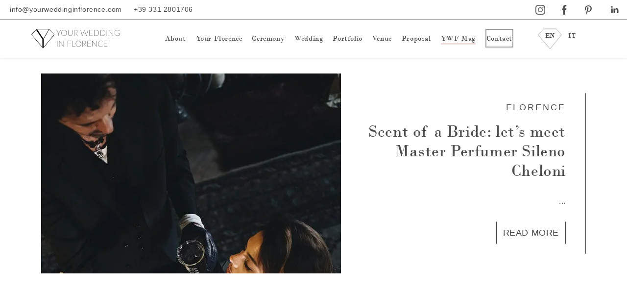

--- FILE ---
content_type: text/html; charset=UTF-8
request_url: https://yourweddinginflorence.com/ywf-mag/tag/exclusive-experiences/
body_size: 21646
content:
<!doctype html><html class="no-js" lang="it-IT"> <head><meta http-equiv="Content-Type" content="text/html; charset=UTF-8"/><script>if(navigator.userAgent.match(/MSIE|Internet Explorer/i)||navigator.userAgent.match(/Trident\/7\..*?rv:11/i)){var href=document.location.href;if(!href.match(/[?&]nowprocket/)){if(href.indexOf("?")==-1){if(href.indexOf("#")==-1){document.location.href=href+"?nowprocket=1"}else{document.location.href=href.replace("#","?nowprocket=1#")}}else{if(href.indexOf("#")==-1){document.location.href=href+"&nowprocket=1"}else{document.location.href=href.replace("#","&nowprocket=1#")}}}}</script><script>(()=>{class RocketLazyLoadScripts{constructor(){this.v="2.0.2",this.userEvents=["keydown","keyup","mousedown","mouseup","mousemove","mouseover","mouseenter","mouseout","mouseleave","touchmove","touchstart","touchend","touchcancel","wheel","click","dblclick","input","visibilitychange"],this.attributeEvents=["onblur","onclick","oncontextmenu","ondblclick","onfocus","onmousedown","onmouseenter","onmouseleave","onmousemove","onmouseout","onmouseover","onmouseup","onmousewheel","onscroll","onsubmit"]}async t(){this.i(),this.o(),/iP(ad|hone)/.test(navigator.userAgent)&&this.h(),this.u(),this.l(this),this.m(),this.k(this),this.p(this),this._(),await Promise.all([this.R(),this.L()]),this.lastBreath=Date.now(),this.S(this),this.P(),this.D(),this.O(),this.M(),await this.C(this.delayedScripts.normal),await this.C(this.delayedScripts.defer),await this.C(this.delayedScripts.async),this.T("domReady"),await this.F(),await this.j(),await this.I(),this.T("windowLoad"),await this.A(),window.dispatchEvent(new Event("rocket-allScriptsLoaded")),this.everythingLoaded=!0,this.lastTouchEnd&&await new Promise((t=>setTimeout(t,500-Date.now()+this.lastTouchEnd))),this.H(),this.T("all"),this.U(),this.W()}i(){this.CSPIssue=sessionStorage.getItem("rocketCSPIssue"),document.addEventListener("securitypolicyviolation",(t=>{this.CSPIssue||"script-src-elem"!==t.violatedDirective||"data"!==t.blockedURI||(this.CSPIssue=!0,sessionStorage.setItem("rocketCSPIssue",!0))}),{isRocket:!0})}o(){window.addEventListener("pageshow",(t=>{this.persisted=t.persisted,this.realWindowLoadedFired=!0}),{isRocket:!0}),window.addEventListener("pagehide",(()=>{this.onFirstUserAction=null}),{isRocket:!0})}h(){let t;function e(e){t=e}window.addEventListener("touchstart",e,{isRocket:!0}),window.addEventListener("touchend",(function i(o){Math.abs(o.changedTouches[0].pageX-t.changedTouches[0].pageX)<10&&Math.abs(o.changedTouches[0].pageY-t.changedTouches[0].pageY)<10&&o.timeStamp-t.timeStamp<200&&(o.target.dispatchEvent(new PointerEvent("click",{target:o.target,bubbles:!0,cancelable:!0})),event.preventDefault(),window.removeEventListener("touchstart",e,{isRocket:!0}),window.removeEventListener("touchend",i,{isRocket:!0}))}),{isRocket:!0})}q(t){this.userActionTriggered||("mousemove"!==t.type||this.firstMousemoveIgnored?"keyup"===t.type||"mouseover"===t.type||"mouseout"===t.type||(this.userActionTriggered=!0,this.onFirstUserAction&&this.onFirstUserAction()):this.firstMousemoveIgnored=!0),"click"===t.type&&t.preventDefault(),this.savedUserEvents.length>0&&(t.stopPropagation(),t.stopImmediatePropagation()),"touchstart"===this.lastEvent&&"touchend"===t.type&&(this.lastTouchEnd=Date.now()),"click"===t.type&&(this.lastTouchEnd=0),this.lastEvent=t.type,this.savedUserEvents.push(t)}u(){this.savedUserEvents=[],this.userEventHandler=this.q.bind(this),this.userEvents.forEach((t=>window.addEventListener(t,this.userEventHandler,{passive:!1,isRocket:!0})))}U(){this.userEvents.forEach((t=>window.removeEventListener(t,this.userEventHandler,{passive:!1,isRocket:!0}))),this.savedUserEvents.forEach((t=>{t.target.dispatchEvent(new window[t.constructor.name](t.type,t))}))}m(){this.eventsMutationObserver=new MutationObserver((t=>{const e="return false";for(const i of t){if("attributes"===i.type){const t=i.target.getAttribute(i.attributeName);t&&t!==e&&(i.target.setAttribute("data-rocket-"+i.attributeName,t),i.target.setAttribute(i.attributeName,e))}"childList"===i.type&&i.addedNodes.forEach((t=>{if(t.nodeType===Node.ELEMENT_NODE)for(const i of t.attributes)this.attributeEvents.includes(i.name)&&i.value&&""!==i.value&&(t.setAttribute("data-rocket-"+i.name,i.value),t.setAttribute(i.name,e))}))}})),this.eventsMutationObserver.observe(document,{subtree:!0,childList:!0,attributeFilter:this.attributeEvents})}H(){this.eventsMutationObserver.disconnect(),this.attributeEvents.forEach((t=>{document.querySelectorAll("[data-rocket-"+t+"]").forEach((e=>{e.setAttribute(t,e.getAttribute("data-rocket-"+t)),e.removeAttribute("data-rocket-"+t)}))}))}k(t){Object.defineProperty(HTMLElement.prototype,"onclick",{get(){return this.rocketonclick},set(e){this.rocketonclick=e,this.setAttribute(t.everythingLoaded?"onclick":"data-rocket-onclick","this.rocketonclick(event)")}})}S(t){function e(e,i){let o=e[i];e[i]=null,Object.defineProperty(e,i,{get:()=>o,set(s){t.everythingLoaded?o=s:e["rocket"+i]=o=s}})}e(document,"onreadystatechange"),e(window,"onload"),e(window,"onpageshow");try{Object.defineProperty(document,"readyState",{get:()=>t.rocketReadyState,set(e){t.rocketReadyState=e},configurable:!0}),document.readyState="loading"}catch(t){console.log("WPRocket DJE readyState conflict, bypassing")}}l(t){this.originalAddEventListener=EventTarget.prototype.addEventListener,this.originalRemoveEventListener=EventTarget.prototype.removeEventListener,this.savedEventListeners=[],EventTarget.prototype.addEventListener=function(e,i,o){o&&o.isRocket||!t.B(e,this)&&!t.userEvents.includes(e)||t.B(e,this)&&!t.userActionTriggered||e.startsWith("rocket-")?t.originalAddEventListener.call(this,e,i,o):t.savedEventListeners.push({target:this,remove:!1,type:e,func:i,options:o})},EventTarget.prototype.removeEventListener=function(e,i,o){o&&o.isRocket||!t.B(e,this)&&!t.userEvents.includes(e)||t.B(e,this)&&!t.userActionTriggered||e.startsWith("rocket-")?t.originalRemoveEventListener.call(this,e,i,o):t.savedEventListeners.push({target:this,remove:!0,type:e,func:i,options:o})}}T(t){"all"===t&&(EventTarget.prototype.addEventListener=this.originalAddEventListener,EventTarget.prototype.removeEventListener=this.originalRemoveEventListener),this.savedEventListeners=this.savedEventListeners.filter((e=>{let i=e.type,o=e.target||window;return"domReady"===t&&"DOMContentLoaded"!==i&&"readystatechange"!==i||("windowLoad"===t&&"load"!==i&&"readystatechange"!==i&&"pageshow"!==i||(this.B(i,o)&&(i="rocket-"+i),e.remove?o.removeEventListener(i,e.func,e.options):o.addEventListener(i,e.func,e.options),!1))}))}p(t){let e;function i(e){return t.everythingLoaded?e:e.split(" ").map((t=>"load"===t||t.startsWith("load.")?"rocket-jquery-load":t)).join(" ")}function o(o){function s(e){const s=o.fn[e];o.fn[e]=o.fn.init.prototype[e]=function(){return this[0]===window&&t.userActionTriggered&&("string"==typeof arguments[0]||arguments[0]instanceof String?arguments[0]=i(arguments[0]):"object"==typeof arguments[0]&&Object.keys(arguments[0]).forEach((t=>{const e=arguments[0][t];delete arguments[0][t],arguments[0][i(t)]=e}))),s.apply(this,arguments),this}}if(o&&o.fn&&!t.allJQueries.includes(o)){const e={DOMContentLoaded:[],"rocket-DOMContentLoaded":[]};for(const t in e)document.addEventListener(t,(()=>{e[t].forEach((t=>t()))}),{isRocket:!0});o.fn.ready=o.fn.init.prototype.ready=function(i){function s(){parseInt(o.fn.jquery)>2?setTimeout((()=>i.bind(document)(o))):i.bind(document)(o)}return t.realDomReadyFired?!t.userActionTriggered||t.fauxDomReadyFired?s():e["rocket-DOMContentLoaded"].push(s):e.DOMContentLoaded.push(s),o([])},s("on"),s("one"),s("off"),t.allJQueries.push(o)}e=o}t.allJQueries=[],o(window.jQuery),Object.defineProperty(window,"jQuery",{get:()=>e,set(t){o(t)}})}P(){const t=new Map;document.write=document.writeln=function(e){const i=document.currentScript,o=document.createRange(),s=i.parentElement;let n=t.get(i);void 0===n&&(n=i.nextSibling,t.set(i,n));const a=document.createDocumentFragment();o.setStart(a,0),a.appendChild(o.createContextualFragment(e)),s.insertBefore(a,n)}}async R(){return new Promise((t=>{this.userActionTriggered?t():this.onFirstUserAction=t}))}async L(){return new Promise((t=>{document.addEventListener("DOMContentLoaded",(()=>{this.realDomReadyFired=!0,t()}),{isRocket:!0})}))}async I(){return this.realWindowLoadedFired?Promise.resolve():new Promise((t=>{window.addEventListener("load",t,{isRocket:!0})}))}M(){this.pendingScripts=[];this.scriptsMutationObserver=new MutationObserver((t=>{for(const e of t)e.addedNodes.forEach((t=>{"SCRIPT"!==t.tagName||t.noModule||t.isWPRocket||this.pendingScripts.push({script:t,promise:new Promise((e=>{const i=()=>{const i=this.pendingScripts.findIndex((e=>e.script===t));i>=0&&this.pendingScripts.splice(i,1),e()};t.addEventListener("load",i,{isRocket:!0}),t.addEventListener("error",i,{isRocket:!0}),setTimeout(i,1e3)}))})}))})),this.scriptsMutationObserver.observe(document,{childList:!0,subtree:!0})}async j(){await this.J(),this.pendingScripts.length?(await this.pendingScripts[0].promise,await this.j()):this.scriptsMutationObserver.disconnect()}D(){this.delayedScripts={normal:[],async:[],defer:[]},document.querySelectorAll("script[type$=rocketlazyloadscript]").forEach((t=>{t.hasAttribute("data-rocket-src")?t.hasAttribute("async")&&!1!==t.async?this.delayedScripts.async.push(t):t.hasAttribute("defer")&&!1!==t.defer||"module"===t.getAttribute("data-rocket-type")?this.delayedScripts.defer.push(t):this.delayedScripts.normal.push(t):this.delayedScripts.normal.push(t)}))}async _(){await this.L();let t=[];document.querySelectorAll("script[type$=rocketlazyloadscript][data-rocket-src]").forEach((e=>{let i=e.getAttribute("data-rocket-src");if(i&&!i.startsWith("data:")){i.startsWith("//")&&(i=location.protocol+i);try{const o=new URL(i).origin;o!==location.origin&&t.push({src:o,crossOrigin:e.crossOrigin||"module"===e.getAttribute("data-rocket-type")})}catch(t){}}})),t=[...new Map(t.map((t=>[JSON.stringify(t),t]))).values()],this.N(t,"preconnect")}async $(t){if(await this.G(),!0!==t.noModule||!("noModule"in HTMLScriptElement.prototype))return new Promise((e=>{let i;function o(){(i||t).setAttribute("data-rocket-status","executed"),e()}try{if(navigator.userAgent.includes("Firefox/")||""===navigator.vendor||this.CSPIssue)i=document.createElement("script"),[...t.attributes].forEach((t=>{let e=t.nodeName;"type"!==e&&("data-rocket-type"===e&&(e="type"),"data-rocket-src"===e&&(e="src"),i.setAttribute(e,t.nodeValue))})),t.text&&(i.text=t.text),t.nonce&&(i.nonce=t.nonce),i.hasAttribute("src")?(i.addEventListener("load",o,{isRocket:!0}),i.addEventListener("error",(()=>{i.setAttribute("data-rocket-status","failed-network"),e()}),{isRocket:!0}),setTimeout((()=>{i.isConnected||e()}),1)):(i.text=t.text,o()),i.isWPRocket=!0,t.parentNode.replaceChild(i,t);else{const i=t.getAttribute("data-rocket-type"),s=t.getAttribute("data-rocket-src");i?(t.type=i,t.removeAttribute("data-rocket-type")):t.removeAttribute("type"),t.addEventListener("load",o,{isRocket:!0}),t.addEventListener("error",(i=>{this.CSPIssue&&i.target.src.startsWith("data:")?(console.log("WPRocket: CSP fallback activated"),t.removeAttribute("src"),this.$(t).then(e)):(t.setAttribute("data-rocket-status","failed-network"),e())}),{isRocket:!0}),s?(t.fetchPriority="high",t.removeAttribute("data-rocket-src"),t.src=s):t.src="data:text/javascript;base64,"+window.btoa(unescape(encodeURIComponent(t.text)))}}catch(i){t.setAttribute("data-rocket-status","failed-transform"),e()}}));t.setAttribute("data-rocket-status","skipped")}async C(t){const e=t.shift();return e?(e.isConnected&&await this.$(e),this.C(t)):Promise.resolve()}O(){this.N([...this.delayedScripts.normal,...this.delayedScripts.defer,...this.delayedScripts.async],"preload")}N(t,e){this.trash=this.trash||[];let i=!0;var o=document.createDocumentFragment();t.forEach((t=>{const s=t.getAttribute&&t.getAttribute("data-rocket-src")||t.src;if(s&&!s.startsWith("data:")){const n=document.createElement("link");n.href=s,n.rel=e,"preconnect"!==e&&(n.as="script",n.fetchPriority=i?"high":"low"),t.getAttribute&&"module"===t.getAttribute("data-rocket-type")&&(n.crossOrigin=!0),t.crossOrigin&&(n.crossOrigin=t.crossOrigin),t.integrity&&(n.integrity=t.integrity),t.nonce&&(n.nonce=t.nonce),o.appendChild(n),this.trash.push(n),i=!1}})),document.head.appendChild(o)}W(){this.trash.forEach((t=>t.remove()))}async F(){try{document.readyState="interactive"}catch(t){}this.fauxDomReadyFired=!0;try{await this.G(),document.dispatchEvent(new Event("rocket-readystatechange")),await this.G(),document.rocketonreadystatechange&&document.rocketonreadystatechange(),await this.G(),document.dispatchEvent(new Event("rocket-DOMContentLoaded")),await this.G(),window.dispatchEvent(new Event("rocket-DOMContentLoaded"))}catch(t){console.error(t)}}async A(){try{document.readyState="complete"}catch(t){}try{await this.G(),document.dispatchEvent(new Event("rocket-readystatechange")),await this.G(),document.rocketonreadystatechange&&document.rocketonreadystatechange(),await this.G(),window.dispatchEvent(new Event("rocket-load")),await this.G(),window.rocketonload&&window.rocketonload(),await this.G(),this.allJQueries.forEach((t=>t(window).trigger("rocket-jquery-load"))),await this.G();const t=new Event("rocket-pageshow");t.persisted=this.persisted,window.dispatchEvent(t),await this.G(),window.rocketonpageshow&&window.rocketonpageshow({persisted:this.persisted})}catch(t){console.error(t)}}async G(){Date.now()-this.lastBreath>45&&(await this.J(),this.lastBreath=Date.now())}async J(){return document.hidden?new Promise((t=>setTimeout(t))):new Promise((t=>requestAnimationFrame(t)))}B(t,e){return e===document&&"readystatechange"===t||(e===document&&"DOMContentLoaded"===t||(e===window&&"DOMContentLoaded"===t||(e===window&&"load"===t||e===window&&"pageshow"===t)))}static run(){(new RocketLazyLoadScripts).t()}}RocketLazyLoadScripts.run()})();</script>  <meta name="p:domain_verify" content="2f327cd0ee793cfd17a237f5d7cd6f8f"/>  <script type="rocketlazyloadscript">
	!function(e){if(!window.pintrk){window.pintrk = function () {
	window.pintrk.queue.push(Array.prototype.slice.call(arguments))};var
	  n=window.pintrk;n.queue=[],n.version="3.0";var
	  t=document.createElement("script");t.async=!0,t.src=e;var
	  r=document.getElementsByTagName("script")[0];
	  r.parentNode.insertBefore(t,r)}}("https://s.pinimg.com/ct/core.js");
	pintrk('load', '2613904191711', {em: '<user_email_address>'});
	pintrk('page');
	</script> <noscript> <img height="1" width="1" style="display:none;" alt="" src="https://ct.pinterest.com/v3/?event=init&tid=2613904191711&pd[em]=<hashed_email_address>&noscript=1"/> </noscript>  <meta name="google-site-verification" content="71d6SqaddAqACcU1l08XR_raPzdeQZGx8zBS8t3-T9k"/> <meta name="google-site-verification" content="-tgdBls1VRrlvgXOvXpGLkHtLKvldpAV-Wwtf6YQkqE"/> <link rel="apple-touch-icon" sizes="57x57" href="/apple-icon-57x57.png"> <link rel="apple-touch-icon" sizes="60x60" href="/apple-icon-60x60.png"> <link rel="apple-touch-icon" sizes="72x72" href="/apple-icon-72x72.png"> <link rel="apple-touch-icon" sizes="76x76" href="/apple-icon-76x76.png"> <link rel="apple-touch-icon" sizes="114x114" href="/apple-icon-114x114.png"> <link rel="apple-touch-icon" sizes="120x120" href="/apple-icon-120x120.png"> <link rel="apple-touch-icon" sizes="144x144" href="/apple-icon-144x144.png"> <link rel="apple-touch-icon" sizes="152x152" href="/apple-icon-152x152.png"> <link rel="apple-touch-icon" sizes="180x180" href="/apple-icon-180x180.png"> <link rel="icon" type="image/png" sizes="192x192" href="/android-icon-192x192.png"> <link rel="icon" type="image/png" sizes="32x32" href="/favicon-32x32.png"> <link rel="icon" type="image/png" sizes="96x96" href="/favicon-96x96.png"> <link rel="icon" type="image/png" sizes="16x16" href="/favicon-16x16.png"> <link rel="manifest" href="/manifest.json"> <meta name="msapplication-TileColor" content="#ffffff"> <meta name="msapplication-TileImage" content="/ms-icon-144x144.png"> <meta name="theme-color" content="#ffffff"> <meta name="google-site-verification" content="EA-BtgQCCMqnSsvWZ09nnK6jSXH68tNCLtKc66CWyTg"/> <script type="rocketlazyloadscript" data-rocket-type="text/javascript">
        var lang_id = "en";
            site_id = 2444598; // site_id dal codice di integrazione di iubenda
        switch (lang_id) {
            case 'en':
                var policy_id = 90497305; // policy_id dal codice di integrazione di iubenda (EN)
                break;
            case 'it':
                var policy_id = 70842433; // policy_id dal codice di integrazione di iubenda (IT)
                break;
            // case 'altra lingua' ...
        }
        var _iub = _iub || [];
        _iub.csConfiguration = {
            "lang": lang_id,
            "siteId": site_id,
            "cookiePolicyId": policy_id,            
			"askConsentAtCookiePolicyUpdate": true,
			"countryDetection": true,
			"enableFadp": true,
			"enableLgpd": true,
			"enableUspr": true,
			"floatingPreferencesButtonDisplay": "bottom-left",
			"lgpdAppliesGlobally": false,
			"perPurposeConsent": true,
			"whitelabel": false,
			"banner": {
				"acceptButtonCaptionColor": "#FFFFFF",
				"acceptButtonColor": "#0073CE",
				"acceptButtonDisplay": true,
				"backgroundColor": "#FFFFFF",
				"backgroundOverlay": true,
				"brandBackgroundColor": "#FFFFFF",
				"brandTextColor": "#000000",
				"closeButtonDisplay": false,
				"customizeButtonCaptionColor": "#4D4D4D",
				"customizeButtonColor": "#DADADA",
				"customizeButtonDisplay": true,
				"explicitWithdrawal": true,
				"listPurposes": true,
				"logo": "https://yourweddinginflorence.com/favicon-96x96.png",
				"position": "bottom",
				"rejectButtonCaptionColor": "#FFFFFF",
				"rejectButtonColor": "#0073CE",
				"rejectButtonDisplay": true,
				"showPurposesToggles": true,
				"textColor": "#000000"
        }
    };
    </script> <script type="rocketlazyloadscript" data-minify="1" async data-rocket-type="text/javascript" data-rocket-src="https://yourweddinginflorence.com/wp-content/cache/min/1/autoblocking/2444598.js?ver=1762269300"></script> <script type="rocketlazyloadscript" data-minify="1" async data-rocket-type="text/javascript" data-rocket-src="https://yourweddinginflorence.com/wp-content/cache/min/1/cs/gpp/stub.js?ver=1762269300"></script> <script type="rocketlazyloadscript" data-minify="1" async data-rocket-type="text/javascript" data-rocket-src="https://yourweddinginflorence.com/wp-content/cache/min/1/cs/iubenda_cs.js?ver=1762269300" charset = "UTF-8" async></script> <script type="rocketlazyloadscript">
    (function(h,o,t,j,a,r){
        h.hj=h.hj||function(){(h.hj.q=h.hj.q||[]).push(arguments)};
        h._hjSettings={hjid:2998179,hjsv:6};
        a=o.getElementsByTagName('head')[0];
        r=o.createElement('script');r.async=1;
        r.src=t+h._hjSettings.hjid+j+h._hjSettings.hjsv;
        a.appendChild(r);
    })(window,document,'https://static.hotjar.com/c/hotjar-','.js?sv=');
</script> <script type="rocketlazyloadscript" async data-rocket-src="https://www.google.com/recaptcha/api.js" async defer></script> <script type="rocketlazyloadscript">(function(w,d,s,l,i){w[l]=w[l]||[];w[l].push({'gtm.start':
new Date().getTime(),event:'gtm.js'});var f=d.getElementsByTagName(s)[0],
j=d.createElement(s),dl=l!='dataLayer'?'&l='+l:'';j.async=true;j.src=
'https://www.googletagmanager.com/gtm.js?id='+i+dl;f.parentNode.insertBefore(j,f);
})(window,document,'script','dataLayer','GTM-K9JRX4C');</script>      <meta name="viewport" content="width=device-width, initial-scale=1.0, maximum-scale=1.0, user-scalable=no"> <meta name="format-detection" content="telephone=no"> <script type="rocketlazyloadscript">
        var AJAXURL = "https://yourweddinginflorence.com/wp-admin/admin-ajax.php";
        var HOMEURL = "https://yourweddinginflorence.com";
        var TEMPLATE_URI = "https://yourweddinginflorence.com/wp-content/themes/yourweddinginflorence";
    </script> <meta name='robots' content='index, follow, max-image-preview:large, max-snippet:-1, max-video-preview:-1'/> <style>img:is([sizes="auto" i], [sizes^="auto," i]) { contain-intrinsic-size: 3000px 1500px }</style> <meta property="og:type" content="website"/><meta property="og:title" content="Your Wedding in Florence"/><meta property="og:description" content="Wedding &amp; Event Planner"/><meta property="og:url" content="https://yourweddinginflorence.com"/><meta property="og:site_name" content="Your Wedding in Florence"/><meta property="og:image" content="https://yourweddinginflorence.com/wp-content/themes/yourweddinginflorence/og_image.jpg"/><meta property="og:image:width" content="800"/><meta property="og:image:height" content="450"/><meta property="og:locale" content="it_IT"/><meta name="twitter:card" content="summary_large_image"/><meta name="twitter:title" content="Your Wedding in Florence"/><meta name="twitter:description" content="Wedding &amp; Event Planner"/><meta name="twitter:image" content="https://yourweddinginflorence.com/wp-content/themes/yourweddinginflorence/og_image.jpg"/>  <title>Exclusive Experiences Archives - Your Wedding in Florence</title> <link rel="canonical" href="https://yourweddinginflorence.com/ywf-mag/tag/exclusive-experiences/"/> <meta property="og:locale" content="en_US"/> <meta property="og:type" content="article"/> <meta property="og:title" content="Exclusive Experiences Archives"/> <meta property="og:url" content="https://yourweddinginflorence.com/ywf-mag/tag/exclusive-experiences/"/> <meta property="og:site_name" content="Your Wedding in Florence"/> <meta name="twitter:card" content="summary_large_image"/> <script type="application/ld+json" class="yoast-schema-graph">{"@context":"https://schema.org","@graph":[{"@type":"CollectionPage","@id":"https://yourweddinginflorence.com/ywf-mag/tag/exclusive-experiences/","url":"https://yourweddinginflorence.com/ywf-mag/tag/exclusive-experiences/","name":"Exclusive Experiences Archives - Your Wedding in Florence","isPartOf":{"@id":"https://yourweddinginflorence.com/#website"},"primaryImageOfPage":{"@id":"https://yourweddinginflorence.com/ywf-mag/tag/exclusive-experiences/#primaryimage"},"image":{"@id":"https://yourweddinginflorence.com/ywf-mag/tag/exclusive-experiences/#primaryimage"},"thumbnailUrl":"https://yourweddinginflorence.com/wp-content/uploads/2020/01/sileno-cheloni-master-perfumer-in-florence.jpg","breadcrumb":{"@id":"https://yourweddinginflorence.com/ywf-mag/tag/exclusive-experiences/#breadcrumb"},"inLanguage":"en-US"},{"@type":"ImageObject","inLanguage":"en-US","@id":"https://yourweddinginflorence.com/ywf-mag/tag/exclusive-experiences/#primaryimage","url":"https://yourweddinginflorence.com/wp-content/uploads/2020/01/sileno-cheloni-master-perfumer-in-florence.jpg","contentUrl":"https://yourweddinginflorence.com/wp-content/uploads/2020/01/sileno-cheloni-master-perfumer-in-florence.jpg","width":800,"height":1200,"caption":"Scent of a Bride: Sileno Cheloni"},{"@type":"BreadcrumbList","@id":"https://yourweddinginflorence.com/ywf-mag/tag/exclusive-experiences/#breadcrumb","itemListElement":[{"@type":"ListItem","position":1,"name":"Home","item":"https://yourweddinginflorence.com/"},{"@type":"ListItem","position":2,"name":"Exclusive Experiences"}]},{"@type":"WebSite","@id":"https://yourweddinginflorence.com/#website","url":"https://yourweddinginflorence.com/","name":"Your Wedding in Florence","description":"Wedding &amp; Event Planner","publisher":{"@id":"https://yourweddinginflorence.com/#organization"},"potentialAction":[{"@type":"SearchAction","target":{"@type":"EntryPoint","urlTemplate":"https://yourweddinginflorence.com/?s={search_term_string}"},"query-input":{"@type":"PropertyValueSpecification","valueRequired":true,"valueName":"search_term_string"}}],"inLanguage":"en-US"},{"@type":"Organization","@id":"https://yourweddinginflorence.com/#organization","name":"Your Wedding in Florence","url":"https://yourweddinginflorence.com/","logo":{"@type":"ImageObject","inLanguage":"en-US","@id":"https://yourweddinginflorence.com/#/schema/logo/image/","url":"https://yourweddinginflorence.com/wp-content/uploads/2019/09/YWF-logogramma.svg","contentUrl":"https://yourweddinginflorence.com/wp-content/uploads/2019/09/YWF-logogramma.svg","width":841,"height":595,"caption":"Your Wedding in Florence"},"image":{"@id":"https://yourweddinginflorence.com/#/schema/logo/image/"},"sameAs":["https://it-it.facebook.com/YourWeddingInFlorence/","https://ww.instagram.com/yourweddinginflorence","https://www.pinterest.it/yourweddinginflorence/"]}]}</script> <link rel='dns-prefetch' href='//cdnjs.cloudflare.com'/><link rel='dns-prefetch' href='//www.googletagmanager.com'/><link rel='dns-prefetch' href='//b1968108.smushcdn.com'/><link rel="alternate" type="application/rss+xml" title="Your Wedding in Florence &raquo; Exclusive Experiences Tag Feed" href="https://yourweddinginflorence.com/ywf-mag/tag/exclusive-experiences/feed/"/><style id='wp-emoji-styles-inline-css' type='text/css'> img.wp-smiley, img.emoji { display: inline !important; border: none !important; box-shadow: none !important; height: 1em !important; width: 1em !important; margin: 0 0.07em !important; vertical-align: -0.1em !important; background: none !important; padding: 0 !important; }</style><link rel='stylesheet' id='wp-block-library-css' href='https://yourweddinginflorence.com/wp-includes/css/dist/block-library/style.min.css?ver=6.8.3' type='text/css' media='all'/><style id='classic-theme-styles-inline-css' type='text/css'>/*! This file is auto-generated */.wp-block-button__link{color:#fff;background-color:#32373c;border-radius:9999px;box-shadow:none;text-decoration:none;padding:calc(.667em + 2px) calc(1.333em + 2px);font-size:1.125em}.wp-block-file__button{background:#32373c;color:#fff;text-decoration:none}</style><style id='safe-svg-svg-icon-style-inline-css' type='text/css'>.safe-svg-cover{text-align:center}.safe-svg-cover .safe-svg-inside{display:inline-block;max-width:100%}.safe-svg-cover svg{fill:currentColor;height:100%;max-height:100%;max-width:100%;width:100%}</style><style id='global-styles-inline-css' type='text/css'>:root{--wp--preset--aspect-ratio--square: 1;--wp--preset--aspect-ratio--4-3: 4/3;--wp--preset--aspect-ratio--3-4: 3/4;--wp--preset--aspect-ratio--3-2: 3/2;--wp--preset--aspect-ratio--2-3: 2/3;--wp--preset--aspect-ratio--16-9: 16/9;--wp--preset--aspect-ratio--9-16: 9/16;--wp--preset--color--black: #000000;--wp--preset--color--cyan-bluish-gray: #abb8c3;--wp--preset--color--white: #ffffff;--wp--preset--color--pale-pink: #f78da7;--wp--preset--color--vivid-red: #cf2e2e;--wp--preset--color--luminous-vivid-orange: #ff6900;--wp--preset--color--luminous-vivid-amber: #fcb900;--wp--preset--color--light-green-cyan: #7bdcb5;--wp--preset--color--vivid-green-cyan: #00d084;--wp--preset--color--pale-cyan-blue: #8ed1fc;--wp--preset--color--vivid-cyan-blue: #0693e3;--wp--preset--color--vivid-purple: #9b51e0;--wp--preset--gradient--vivid-cyan-blue-to-vivid-purple: linear-gradient(135deg,rgba(6,147,227,1) 0%,rgb(155,81,224) 100%);--wp--preset--gradient--light-green-cyan-to-vivid-green-cyan: linear-gradient(135deg,rgb(122,220,180) 0%,rgb(0,208,130) 100%);--wp--preset--gradient--luminous-vivid-amber-to-luminous-vivid-orange: linear-gradient(135deg,rgba(252,185,0,1) 0%,rgba(255,105,0,1) 100%);--wp--preset--gradient--luminous-vivid-orange-to-vivid-red: linear-gradient(135deg,rgba(255,105,0,1) 0%,rgb(207,46,46) 100%);--wp--preset--gradient--very-light-gray-to-cyan-bluish-gray: linear-gradient(135deg,rgb(238,238,238) 0%,rgb(169,184,195) 100%);--wp--preset--gradient--cool-to-warm-spectrum: linear-gradient(135deg,rgb(74,234,220) 0%,rgb(151,120,209) 20%,rgb(207,42,186) 40%,rgb(238,44,130) 60%,rgb(251,105,98) 80%,rgb(254,248,76) 100%);--wp--preset--gradient--blush-light-purple: linear-gradient(135deg,rgb(255,206,236) 0%,rgb(152,150,240) 100%);--wp--preset--gradient--blush-bordeaux: linear-gradient(135deg,rgb(254,205,165) 0%,rgb(254,45,45) 50%,rgb(107,0,62) 100%);--wp--preset--gradient--luminous-dusk: linear-gradient(135deg,rgb(255,203,112) 0%,rgb(199,81,192) 50%,rgb(65,88,208) 100%);--wp--preset--gradient--pale-ocean: linear-gradient(135deg,rgb(255,245,203) 0%,rgb(182,227,212) 50%,rgb(51,167,181) 100%);--wp--preset--gradient--electric-grass: linear-gradient(135deg,rgb(202,248,128) 0%,rgb(113,206,126) 100%);--wp--preset--gradient--midnight: linear-gradient(135deg,rgb(2,3,129) 0%,rgb(40,116,252) 100%);--wp--preset--font-size--small: 13px;--wp--preset--font-size--medium: 20px;--wp--preset--font-size--large: 36px;--wp--preset--font-size--x-large: 42px;--wp--preset--spacing--20: 0.44rem;--wp--preset--spacing--30: 0.67rem;--wp--preset--spacing--40: 1rem;--wp--preset--spacing--50: 1.5rem;--wp--preset--spacing--60: 2.25rem;--wp--preset--spacing--70: 3.38rem;--wp--preset--spacing--80: 5.06rem;--wp--preset--shadow--natural: 6px 6px 9px rgba(0, 0, 0, 0.2);--wp--preset--shadow--deep: 12px 12px 50px rgba(0, 0, 0, 0.4);--wp--preset--shadow--sharp: 6px 6px 0px rgba(0, 0, 0, 0.2);--wp--preset--shadow--outlined: 6px 6px 0px -3px rgba(255, 255, 255, 1), 6px 6px rgba(0, 0, 0, 1);--wp--preset--shadow--crisp: 6px 6px 0px rgba(0, 0, 0, 1);}:where(.is-layout-flex){gap: 0.5em;}:where(.is-layout-grid){gap: 0.5em;}body .is-layout-flex{display: flex;}.is-layout-flex{flex-wrap: wrap;align-items: center;}.is-layout-flex > :is(*, div){margin: 0;}body .is-layout-grid{display: grid;}.is-layout-grid > :is(*, div){margin: 0;}:where(.wp-block-columns.is-layout-flex){gap: 2em;}:where(.wp-block-columns.is-layout-grid){gap: 2em;}:where(.wp-block-post-template.is-layout-flex){gap: 1.25em;}:where(.wp-block-post-template.is-layout-grid){gap: 1.25em;}.has-black-color{color: var(--wp--preset--color--black) !important;}.has-cyan-bluish-gray-color{color: var(--wp--preset--color--cyan-bluish-gray) !important;}.has-white-color{color: var(--wp--preset--color--white) !important;}.has-pale-pink-color{color: var(--wp--preset--color--pale-pink) !important;}.has-vivid-red-color{color: var(--wp--preset--color--vivid-red) !important;}.has-luminous-vivid-orange-color{color: var(--wp--preset--color--luminous-vivid-orange) !important;}.has-luminous-vivid-amber-color{color: var(--wp--preset--color--luminous-vivid-amber) !important;}.has-light-green-cyan-color{color: var(--wp--preset--color--light-green-cyan) !important;}.has-vivid-green-cyan-color{color: var(--wp--preset--color--vivid-green-cyan) !important;}.has-pale-cyan-blue-color{color: var(--wp--preset--color--pale-cyan-blue) !important;}.has-vivid-cyan-blue-color{color: var(--wp--preset--color--vivid-cyan-blue) !important;}.has-vivid-purple-color{color: var(--wp--preset--color--vivid-purple) !important;}.has-black-background-color{background-color: var(--wp--preset--color--black) !important;}.has-cyan-bluish-gray-background-color{background-color: var(--wp--preset--color--cyan-bluish-gray) !important;}.has-white-background-color{background-color: var(--wp--preset--color--white) !important;}.has-pale-pink-background-color{background-color: var(--wp--preset--color--pale-pink) !important;}.has-vivid-red-background-color{background-color: var(--wp--preset--color--vivid-red) !important;}.has-luminous-vivid-orange-background-color{background-color: var(--wp--preset--color--luminous-vivid-orange) !important;}.has-luminous-vivid-amber-background-color{background-color: var(--wp--preset--color--luminous-vivid-amber) !important;}.has-light-green-cyan-background-color{background-color: var(--wp--preset--color--light-green-cyan) !important;}.has-vivid-green-cyan-background-color{background-color: var(--wp--preset--color--vivid-green-cyan) !important;}.has-pale-cyan-blue-background-color{background-color: var(--wp--preset--color--pale-cyan-blue) !important;}.has-vivid-cyan-blue-background-color{background-color: var(--wp--preset--color--vivid-cyan-blue) !important;}.has-vivid-purple-background-color{background-color: var(--wp--preset--color--vivid-purple) !important;}.has-black-border-color{border-color: var(--wp--preset--color--black) !important;}.has-cyan-bluish-gray-border-color{border-color: var(--wp--preset--color--cyan-bluish-gray) !important;}.has-white-border-color{border-color: var(--wp--preset--color--white) !important;}.has-pale-pink-border-color{border-color: var(--wp--preset--color--pale-pink) !important;}.has-vivid-red-border-color{border-color: var(--wp--preset--color--vivid-red) !important;}.has-luminous-vivid-orange-border-color{border-color: var(--wp--preset--color--luminous-vivid-orange) !important;}.has-luminous-vivid-amber-border-color{border-color: var(--wp--preset--color--luminous-vivid-amber) !important;}.has-light-green-cyan-border-color{border-color: var(--wp--preset--color--light-green-cyan) !important;}.has-vivid-green-cyan-border-color{border-color: var(--wp--preset--color--vivid-green-cyan) !important;}.has-pale-cyan-blue-border-color{border-color: var(--wp--preset--color--pale-cyan-blue) !important;}.has-vivid-cyan-blue-border-color{border-color: var(--wp--preset--color--vivid-cyan-blue) !important;}.has-vivid-purple-border-color{border-color: var(--wp--preset--color--vivid-purple) !important;}.has-vivid-cyan-blue-to-vivid-purple-gradient-background{background: var(--wp--preset--gradient--vivid-cyan-blue-to-vivid-purple) !important;}.has-light-green-cyan-to-vivid-green-cyan-gradient-background{background: var(--wp--preset--gradient--light-green-cyan-to-vivid-green-cyan) !important;}.has-luminous-vivid-amber-to-luminous-vivid-orange-gradient-background{background: var(--wp--preset--gradient--luminous-vivid-amber-to-luminous-vivid-orange) !important;}.has-luminous-vivid-orange-to-vivid-red-gradient-background{background: var(--wp--preset--gradient--luminous-vivid-orange-to-vivid-red) !important;}.has-very-light-gray-to-cyan-bluish-gray-gradient-background{background: var(--wp--preset--gradient--very-light-gray-to-cyan-bluish-gray) !important;}.has-cool-to-warm-spectrum-gradient-background{background: var(--wp--preset--gradient--cool-to-warm-spectrum) !important;}.has-blush-light-purple-gradient-background{background: var(--wp--preset--gradient--blush-light-purple) !important;}.has-blush-bordeaux-gradient-background{background: var(--wp--preset--gradient--blush-bordeaux) !important;}.has-luminous-dusk-gradient-background{background: var(--wp--preset--gradient--luminous-dusk) !important;}.has-pale-ocean-gradient-background{background: var(--wp--preset--gradient--pale-ocean) !important;}.has-electric-grass-gradient-background{background: var(--wp--preset--gradient--electric-grass) !important;}.has-midnight-gradient-background{background: var(--wp--preset--gradient--midnight) !important;}.has-small-font-size{font-size: var(--wp--preset--font-size--small) !important;}.has-medium-font-size{font-size: var(--wp--preset--font-size--medium) !important;}.has-large-font-size{font-size: var(--wp--preset--font-size--large) !important;}.has-x-large-font-size{font-size: var(--wp--preset--font-size--x-large) !important;}:where(.wp-block-post-template.is-layout-flex){gap: 1.25em;}:where(.wp-block-post-template.is-layout-grid){gap: 1.25em;}:where(.wp-block-columns.is-layout-flex){gap: 2em;}:where(.wp-block-columns.is-layout-grid){gap: 2em;}:root :where(.wp-block-pullquote){font-size: 1.5em;line-height: 1.6;}</style><link data-minify="1" rel='stylesheet' id='jpibfi-style-css' href='https://yourweddinginflorence.com/wp-content/cache/background-css/1/yourweddinginflorence.com/wp-content/cache/min/1/wp-content/plugins/jquery-pin-it-button-for-images/css/client.css?ver=1762269300&wpr_t=1768661358' type='text/css' media='all'/><link rel='stylesheet' id='wp-live-chat-support-css' href='https://yourweddinginflorence.com/wp-content/plugins/wp-live-chat-support/public/css/wplc-plugin-public.css?ver=10.0.17' type='text/css' media='all'/><link data-minify="1" rel='stylesheet' id='yourweddinginflorence-css' href='https://yourweddinginflorence.com/wp-content/cache/background-css/1/yourweddinginflorence.com/wp-content/cache/min/1/wp-content/themes/yourweddinginflorence/assets/styles/main.css?ver=1762269300&wpr_t=1768661358' type='text/css' media='all'/><style id='rocket-lazyload-inline-css' type='text/css'>.rll-youtube-player{position:relative;padding-bottom:56.23%;height:0;overflow:hidden;max-width:100%;}.rll-youtube-player:focus-within{outline: 2px solid currentColor;outline-offset: 5px;}.rll-youtube-player iframe{position:absolute;top:0;left:0;width:100%;height:100%;z-index:100;background:0 0}.rll-youtube-player img{bottom:0;display:block;left:0;margin:auto;max-width:100%;width:100%;position:absolute;right:0;top:0;border:none;height:auto;-webkit-transition:.4s all;-moz-transition:.4s all;transition:.4s all}.rll-youtube-player img:hover{-webkit-filter:brightness(75%)}.rll-youtube-player .play{height:100%;width:100%;left:0;top:0;position:absolute;background:var(--wpr-bg-c5c62db3-c351-4fa6-b6b1-761ef3d7e801) no-repeat center;background-color: transparent !important;cursor:pointer;border:none;}</style><script type="rocketlazyloadscript" data-rocket-type="text/javascript" data-rocket-src="https://yourweddinginflorence.com/wp-includes/js/jquery/jquery.min.js" id="jquery-core-js"></script><script type="rocketlazyloadscript" data-rocket-type="text/javascript" data-rocket-src="https://yourweddinginflorence.com/wp-includes/js/jquery/jquery-migrate.min.js" id="jquery-migrate-js" data-rocket-defer defer></script><!--[if lt IE 9]><script type="text/javascript" src="//cdnjs.cloudflare.com/ajax/libs/respond.js/1.4.2/respond.min.js" id="respondjs-js"></script><![endif]--><!--[if lt IE 9]><script type="text/javascript" src="//cdnjs.cloudflare.com/ajax/libs/html5shiv/3.7.3/html5shiv.min.js" id="html5shiv-js"></script><![endif]--><script type="rocketlazyloadscript" data-rocket-type="text/javascript" data-rocket-src="https://www.googletagmanager.com/gtag/js?id=GT-NSVD5ST" id="google_gtagjs-js" async></script><script type="rocketlazyloadscript" data-rocket-type="text/javascript" id="google_gtagjs-js-after">
/* <![CDATA[ */
window.dataLayer = window.dataLayer || [];function gtag(){dataLayer.push(arguments);}
gtag("set","linker",{"domains":["yourweddinginflorence.com"]});
gtag("js", new Date());
gtag("set", "developer_id.dZTNiMT", true);
gtag("config", "GT-NSVD5ST");
/* ]]> */
</script><link rel="EditURI" type="application/rsd+xml" title="RSD" href="https://yourweddinginflorence.com/xmlrpc.php?rsd"/><meta name="generator" content="WordPress 6.8.3"/><meta name="generator" content="WPML ver:4.8.6 stt:1,27;"/><meta name="generator" content="Site Kit by Google 1.170.0"/><style type="text/css"> a.pinit-button.custom span { } .pinit-hover { opacity: 0.8 !important; filter: alpha(opacity=80) !important; } a.pinit-button { border-bottom: 0 !important; box-shadow: none !important; margin-bottom: 0 !important;}a.pinit-button::after { display: none;}</style> <script type="rocketlazyloadscript" data-rocket-type='text/javascript'>
!function(f,b,e,v,n,t,s){if(f.fbq)return;n=f.fbq=function(){n.callMethod?
n.callMethod.apply(n,arguments):n.queue.push(arguments)};if(!f._fbq)f._fbq=n;
n.push=n;n.loaded=!0;n.version='2.0';n.queue=[];t=b.createElement(e);t.async=!0;
t.src=v;s=b.getElementsByTagName(e)[0];s.parentNode.insertBefore(t,s)}(window,
document,'script','https://connect.facebook.net/en_US/fbevents.js');
</script><script type="rocketlazyloadscript" data-rocket-type='text/javascript'>var url = window.location.origin + '?ob=open-bridge';
            fbq('set', 'openbridge', '444845715081442', url);
fbq('init', '444845715081442', {}, {
    "agent": "wordpress-6.8.3-4.1.5"
})</script><script type="rocketlazyloadscript" data-rocket-type='text/javascript'>
    fbq('track', 'PageView', []);
  </script> <style type="text/css" id="wp-custom-css"> @media (max-width: 1024.98px) { .envira-gallery-public { margin-top: 10rem !important;} }@media (min-width: 1025px) { .envira-gallery-public { margin-top: 14rem !important;} }/* Photo Gallery paddings */#envira-gallery-wrap-9702,#envira-gallery-wrap-16078, #envira-gallery-wrap-13510 { padding: 0 109px;}@media screen and (max-width: 1024px) {#envira-gallery-wrap-9702,#envira-gallery-wrap-16078, #envira-gallery-wrap-13510 { padding: 0 64px;}}@media screen and (max-width: 960px) {#envira-gallery-wrap-9702,#envira-gallery-wrap-16078, #envira-gallery-wrap-13510 { padding: 0 48px;}}@media screen and (max-width: 768px) {#envira-gallery-wrap-9702,#envira-gallery-wrap-16078, #envira-gallery-wrap-13510 { padding: 0 36px;}}@media screen and (max-width: 640px) {#envira-gallery-wrap-9702,#envira-gallery-wrap-16078, #envira-gallery-wrap-13510 { padding: 0 20px;}}.post-password-form { margin-top: 200px; /* top: auto; */ /* width: 80%; */ position: relative; top: 50%; left: 35%;}/**/#envira-gallery-image-11108 {width: 420px;}#envira-gallery-image-10858 {width: 420px;}.heading-no-home { /*height: 550px;*/}@media (max-width: 61.0525em){ .featured-wrap .single-featured { width: 100px !important; height: 100px !important; } } </style> <noscript><style id="rocket-lazyload-nojs-css">.rll-youtube-player, [data-lazy-src]{display:none !important;}</style></noscript> <style id="wpr-lazyload-bg-container"></style><style id="wpr-lazyload-bg-exclusion"></style>
<noscript>
<style id="wpr-lazyload-bg-nostyle">a.pinit-button.old_default span{--wpr-bg-add5b2ce-ddd5-4a11-8692-1a63b4985ffa: url('https://b1968108.smushcdn.com/1968108/wp-content/plugins/jquery-pin-it-button-for-images/css/images/pinit-button.png?lossy=2&strip=1&webp=1');}.owl-carousel .owl-video-play-icon{--wpr-bg-f7db076c-3a7c-4f6c-bc38-90c8404ec311: url('https://b1968108.smushcdn.com/1968108/wp-content/themes/yourweddinginflorence/assets/styles/owl.video.play.png?lossy=2&strip=1&webp=1');}.menu-layer .lang ul li.current{--wpr-bg-511c73e5-832c-4387-801c-11cf57e9a941: url('https://yourweddinginflorence.com/wp-content/themes/yourweddinginflorence/assets/images/YWF-diamond.svg');}.header #lang li.current{--wpr-bg-500bdd43-c365-4597-8bd4-7bd518682821: url('https://yourweddinginflorence.com/wp-content/themes/yourweddinginflorence/assets/images/YWF-diamond.svg');}.featured-wrap .owl-nav .owl-prev{--wpr-bg-b3328df2-7172-4776-907f-6e18bfd51cf4: url('https://yourweddinginflorence.com/wp-content/themes/yourweddinginflorence/assets/images/arrow-left.svg');}.featured-wrap .owl-nav .owl-next{--wpr-bg-3efb9af2-214c-403b-8a24-07389616caf9: url('https://yourweddinginflorence.com/wp-content/themes/yourweddinginflorence/assets/images/arrow-right.svg');}.informations-block__bottom form .form-row>div .wpcf7-form-control-wrap.package:after{--wpr-bg-297289c0-5261-4110-a22b-51f7793d1ba0: url('https://yourweddinginflorence.com/wp-content/themes/yourweddinginflorence/assets/images/arrow-down.svg');}.rll-youtube-player .play{--wpr-bg-c5c62db3-c351-4fa6-b6b1-761ef3d7e801: url('https://b1968108.smushcdn.com/1968108/wp-content/plugins/wp-rocket/assets/img/youtube.png?lossy=2&strip=1&webp=1');}</style>
</noscript>
<script type="application/javascript">const rocket_pairs = [{"selector":"a.pinit-button.old_default span","style":"a.pinit-button.old_default span{--wpr-bg-add5b2ce-ddd5-4a11-8692-1a63b4985ffa: url('https:\/\/yourweddinginflorence.com\/wp-content\/plugins\/jquery-pin-it-button-for-images\/css\/images\/pinit-button.png');}","hash":"add5b2ce-ddd5-4a11-8692-1a63b4985ffa","url":"https:\/\/yourweddinginflorence.com\/wp-content\/plugins\/jquery-pin-it-button-for-images\/css\/images\/pinit-button.png"},{"selector":".owl-carousel .owl-video-play-icon","style":".owl-carousel .owl-video-play-icon{--wpr-bg-f7db076c-3a7c-4f6c-bc38-90c8404ec311: url('https:\/\/yourweddinginflorence.com\/wp-content\/themes\/yourweddinginflorence\/assets\/styles\/owl.video.play.png');}","hash":"f7db076c-3a7c-4f6c-bc38-90c8404ec311","url":"https:\/\/yourweddinginflorence.com\/wp-content\/themes\/yourweddinginflorence\/assets\/styles\/owl.video.play.png"},{"selector":".menu-layer .lang ul li.current","style":".menu-layer .lang ul li.current{--wpr-bg-511c73e5-832c-4387-801c-11cf57e9a941: url('https:\/\/yourweddinginflorence.com\/wp-content\/themes\/yourweddinginflorence\/assets\/images\/YWF-diamond.svg');}","hash":"511c73e5-832c-4387-801c-11cf57e9a941","url":"https:\/\/yourweddinginflorence.com\/wp-content\/themes\/yourweddinginflorence\/assets\/images\/YWF-diamond.svg"},{"selector":".header #lang li.current","style":".header #lang li.current{--wpr-bg-500bdd43-c365-4597-8bd4-7bd518682821: url('https:\/\/yourweddinginflorence.com\/wp-content\/themes\/yourweddinginflorence\/assets\/images\/YWF-diamond.svg');}","hash":"500bdd43-c365-4597-8bd4-7bd518682821","url":"https:\/\/yourweddinginflorence.com\/wp-content\/themes\/yourweddinginflorence\/assets\/images\/YWF-diamond.svg"},{"selector":".featured-wrap .owl-nav .owl-prev","style":".featured-wrap .owl-nav .owl-prev{--wpr-bg-b3328df2-7172-4776-907f-6e18bfd51cf4: url('https:\/\/yourweddinginflorence.com\/wp-content\/themes\/yourweddinginflorence\/assets\/images\/arrow-left.svg');}","hash":"b3328df2-7172-4776-907f-6e18bfd51cf4","url":"https:\/\/yourweddinginflorence.com\/wp-content\/themes\/yourweddinginflorence\/assets\/images\/arrow-left.svg"},{"selector":".featured-wrap .owl-nav .owl-next","style":".featured-wrap .owl-nav .owl-next{--wpr-bg-3efb9af2-214c-403b-8a24-07389616caf9: url('https:\/\/yourweddinginflorence.com\/wp-content\/themes\/yourweddinginflorence\/assets\/images\/arrow-right.svg');}","hash":"3efb9af2-214c-403b-8a24-07389616caf9","url":"https:\/\/yourweddinginflorence.com\/wp-content\/themes\/yourweddinginflorence\/assets\/images\/arrow-right.svg"},{"selector":".informations-block__bottom form .form-row>div .wpcf7-form-control-wrap.package","style":".informations-block__bottom form .form-row>div .wpcf7-form-control-wrap.package:after{--wpr-bg-297289c0-5261-4110-a22b-51f7793d1ba0: url('https:\/\/yourweddinginflorence.com\/wp-content\/themes\/yourweddinginflorence\/assets\/images\/arrow-down.svg');}","hash":"297289c0-5261-4110-a22b-51f7793d1ba0","url":"https:\/\/yourweddinginflorence.com\/wp-content\/themes\/yourweddinginflorence\/assets\/images\/arrow-down.svg"},{"selector":".rll-youtube-player .play","style":".rll-youtube-player .play{--wpr-bg-c5c62db3-c351-4fa6-b6b1-761ef3d7e801: url('https:\/\/yourweddinginflorence.com\/wp-content\/plugins\/wp-rocket\/assets\/img\/youtube.png');}","hash":"c5c62db3-c351-4fa6-b6b1-761ef3d7e801","url":"https:\/\/yourweddinginflorence.com\/wp-content\/plugins\/wp-rocket\/assets\/img\/youtube.png"}]; const rocket_excluded_pairs = [];</script><meta name="generator" content="WP Rocket 3.18.2" data-wpr-features="wpr_lazyload_css_bg_img wpr_delay_js wpr_defer_js wpr_minify_js wpr_lazyload_images wpr_lazyload_iframes wpr_minify_css wpr_cdn wpr_desktop" /></head><body class="archive tag tag-exclusive-experiences tag-186 wp-theme-yourweddinginflorence desktop"><script type="rocketlazyloadscript" async data-rocket-src="https://www.googletagmanager.com/gtag/js?id=G-1VMX4Q31CF"></script><script type="rocketlazyloadscript">
  window.dataLayer = window.dataLayer || [];
  function gtag(){dataLayer.push(arguments);}
  gtag('js', new Date());

  gtag('config', 'G-1VMX4Q31CF');
</script> <noscript><iframe src="https://www.googletagmanager.com/ns.html?id=GTM-K9JRX4C"height="0" width="0" style="display:none;visibility:hidden"></iframe></noscript>     <div data-rocket-location-hash="a3f516ca2755618226b5e7bce3297be7" class="hamburguesa" id="hamburguesa-6"> <span class="line"></span> <span class="line"></span> <span class="line"></span> </div> <div data-rocket-location-hash="67338ce9db61fe3bdda7f83dbef60709" class="shadow"></div> <div data-rocket-location-hash="be1d3c18b76faec33b1f5adc59bfdf49" class="menu-layer"> <div data-rocket-location-hash="7b16eca0652d4703f83ba63e304f2030"> <div data-rocket-location-hash="9b9f4b1b8d79218419bda0e14031ef4d" class="lang"> <ul><li class="current">EN</li><li><a href="https://yourweddinginflorence.com/it/">IT</a></li></ul> </div> <script type="rocketlazyloadscript">
			jQuery(document).ready(function($) {
				$('.submenu-toggle').click(function(e) {
					// Prevenzione del comportamento di default
					e.preventDefault();

					// Seleziona tutti i sottomenu eccetto quello vicino al toggle cliccato, e li chiude
					$('.sub-menu').not($(this).siblings('.sub-menu')).slideUp('fast');

					// Chiude gli altri toggles aperti (facoltativo, rimuove la classe di "aperto" se ne hai una)
					$('.submenu-toggle').not(this).parent().removeClass('open');

					// Espande o collassa il sottomenu cliccato
					$(this).siblings('.sub-menu').slideToggle('fast');

					// Aggiunge/rimuove la classe "open" al clic sul toggle (facoltativo)
					$(this).parent().toggleClass('open');
				});
			});
			</script> <style> /*aggiunto da luca per la gestione del menu in mobile*/ .submenu-toggle { cursor: pointer; padding-left: 5px; } .sub-menu { display: none; /* Nasconde i sottomenu di default */ } .menu-layer { max-height: 100vh; /* Imposta l'altezza massima del menu all'altezza del viewport */ overflow-y: auto; /* Permette lo scorrimento verticale se il contenuto supera l'altezza */ scrollbar-width: none; /* Nasconde la scrollbar per Firefox */ -ms-overflow-style: none; /* Nasconde la scrollbar per Internet Explorer/Edge */ } .menu-layer::-webkit-scrollbar { display: none; /* Nasconde la scrollbar per Chrome, Safari e Opera */ } .menu-layer.in { z-index: 100000; } #hamburguesa-6.is-active { z-index: 100001; } @media (max-width: 39.99em) { .menu-layer .list ul li a { margin-bottom:3% ; font-size: 22px; } .list #primary-menu ul li a { margin-bottom:3% ; font-size: 22px; } } </style> <div data-rocket-location-hash="bbb8648ded5eac583df3f59fcddfc352" class="list"> <ul id="primary-menu" class="menu"><li class="menu-item-5363"><a href="https://yourweddinginflorence.com/about/">About</a></li><li class="menu-item-5367"><a href="https://yourweddinginflorence.com/your-florence/">Your Florence</a></li><li class="menu-item-17202"><a href="https://yourweddinginflorence.com/ceremony/">Ceremony</a></li><li class="menu-item-17547"><a href="https://yourweddinginflorence.com/wedding/">Wedding</a><span class="submenu-toggle">▼</span><ul class="sub-menu"> <li class="menu-item-17642"><a href="https://yourweddinginflorence.com/wedding/">Wedding</a></li> <li class="menu-item-5852"><a href="https://yourweddinginflorence.com/wedding/extra-services/">Extra Services</a></li> <li class="menu-item-17611"><a href="https://yourweddinginflorence.com/wedding/parties-and-private-events/">Party</a></li></ul></li><li class="menu-item-9117"><a href="/photo-portfolio/">Portfolio</a><span class="submenu-toggle">▼</span><ul class="sub-menu"> <li class="menu-item-9743"><a href="https://yourweddinginflorence.com/photo-portfolio/">Weddings</a></li> <li class="menu-item-13501"><a href="https://yourweddinginflorence.com/photo-portfolio-proposals/">Proposals</a></li> <li class="menu-item-16082"><a href="https://yourweddinginflorence.com/portfolio-events/">Events</a></li> <li class="menu-item-9118"><a href="https://yourweddinginflorence.com/video-portfolio/">Videos</a></li> <li class="menu-item-10873"><a href="https://yourweddinginflorence.com/private-portfolio/">Private</a></li></ul></li><li class="menu-item-17619"><a href="https://yourweddinginflorence.com/venue/">Venue</a><span class="submenu-toggle">▼</span><ul class="sub-menu"> <li class="menu-item-17643"><a href="https://yourweddinginflorence.com/venue/">Tuscany</a></li> <li class="menu-item-18110"><a href="https://yourweddinginflorence.com/venue/private-villas/">Private Villas</a></li> <li class="menu-item-6592"><a href="https://yourweddinginflorence.com/other-destinations/">Other Destinations</a></li></ul></li><li class="menu-item-17637"><a href="https://yourweddinginflorence.com/proposals-and-romantic-experiences/">Proposal</a></li><li class="menu-item-5873"><a href="https://yourweddinginflorence.com/ywf-mag/">YWF Mag</a></li><li class="menu-item-5853"><a href="https://yourweddinginflorence.com/contacts/">Contact</a></li></ul> <div class="bottom"> <div class="social"> <a href="https://www.instagram.com/yourweddinginflorence/" target="_blank"> <img src="data:image/svg+xml,%3Csvg%20xmlns='http://www.w3.org/2000/svg'%20viewBox='0%200%200%200'%3E%3C/svg%3E" alt="instagram-ywf" data-lazy-src="https://yourweddinginflorence.com/wp-content/themes/yourweddinginflorence/assets/images/IG-02.svg"><noscript><img src="https://yourweddinginflorence.com/wp-content/themes/yourweddinginflorence/assets/images/IG-02.svg" alt="instagram-ywf"></noscript> </a> <a href="https://www.facebook.com/YourWeddingInFlorence/" target="_blank"> <img src="data:image/svg+xml,%3Csvg%20xmlns='http://www.w3.org/2000/svg'%20viewBox='0%200%200%200'%3E%3C/svg%3E" alt="facebook-ywf" data-lazy-src="https://yourweddinginflorence.com/wp-content/themes/yourweddinginflorence/assets/images/FB-02.svg"><noscript><img src="https://yourweddinginflorence.com/wp-content/themes/yourweddinginflorence/assets/images/FB-02.svg" alt="facebook-ywf"></noscript> </a> <a href="https://it.pinterest.com/yourweddinginflorence/" target="_blank"> <img src="data:image/svg+xml,%3Csvg%20xmlns='http://www.w3.org/2000/svg'%20viewBox='0%200%200%200'%3E%3C/svg%3E" alt="pinterest-ywf" data-lazy-src="https://yourweddinginflorence.com/wp-content/themes/yourweddinginflorence/assets/images/PT-02.svg"><noscript><img src="https://yourweddinginflorence.com/wp-content/themes/yourweddinginflorence/assets/images/PT-02.svg" alt="pinterest-ywf"></noscript> </a> <a href="https://www.linkedin.com/company/your-wedding-in-florence/about/?viewAsMember=true" target="_blank"> <img src="data:image/svg+xml,%3Csvg%20xmlns='http://www.w3.org/2000/svg'%20viewBox='0%200%200%200'%3E%3C/svg%3E" alt="linkedin-ywf" data-lazy-src="https://yourweddinginflorence.com/wp-content/themes/yourweddinginflorence/assets/images/LK-02.svg"><noscript><img src="https://yourweddinginflorence.com/wp-content/themes/yourweddinginflorence/assets/images/LK-02.svg" alt="linkedin-ywf"></noscript> </a> </div> </div> </div> </div> </div> <div data-rocket-location-hash="f384b99d0baba1b280488ff9d00ae775" id="main-wrap"> <div id="main-header"> <div class="header__info"> <div class="contacts"> <span><a href="mailto:info@yourweddinginflorence.com">info@yourweddinginflorence.com</a></span> <span><a href="tel:+39 331 280 1706"> +39 331 2801706</a></span> </div> <div class="social"> <a href="https://www.instagram.com/yourweddinginflorence/" target="_blank"> <img src="data:image/svg+xml,%3Csvg%20xmlns='http://www.w3.org/2000/svg'%20viewBox='0%200%200%200'%3E%3C/svg%3E" alt="instagram-ywf" data-lazy-src="https://yourweddinginflorence.com/wp-content/themes/yourweddinginflorence/assets/images/IG-02.svg"><noscript><img src="https://yourweddinginflorence.com/wp-content/themes/yourweddinginflorence/assets/images/IG-02.svg" alt="instagram-ywf"></noscript> </a> <a href="https://www.facebook.com/YourWeddingInFlorence/" target="_blank"> <img src="data:image/svg+xml,%3Csvg%20xmlns='http://www.w3.org/2000/svg'%20viewBox='0%200%200%200'%3E%3C/svg%3E" alt="facebook-ywf" data-lazy-src="https://yourweddinginflorence.com/wp-content/themes/yourweddinginflorence/assets/images/FB-02.svg"><noscript><img src="https://yourweddinginflorence.com/wp-content/themes/yourweddinginflorence/assets/images/FB-02.svg" alt="facebook-ywf"></noscript> </a> <a href="https://it.pinterest.com/yourweddinginflorence/" target="_blank"> <img src="data:image/svg+xml,%3Csvg%20xmlns='http://www.w3.org/2000/svg'%20viewBox='0%200%200%200'%3E%3C/svg%3E" alt="pinterest-ywf" data-lazy-src="https://yourweddinginflorence.com/wp-content/themes/yourweddinginflorence/assets/images/PT-02.svg"><noscript><img src="https://yourweddinginflorence.com/wp-content/themes/yourweddinginflorence/assets/images/PT-02.svg" alt="pinterest-ywf"></noscript> </a> <a href="https://www.linkedin.com/company/your-wedding-in-florence/about/?viewAsMember=true" target="_blank"> <img src="data:image/svg+xml,%3Csvg%20xmlns='http://www.w3.org/2000/svg'%20viewBox='0%200%200%200'%3E%3C/svg%3E" alt="linkedin-ywf" data-lazy-src="https://yourweddinginflorence.com/wp-content/themes/yourweddinginflorence/assets/images/LK-02.svg"><noscript><img src="https://yourweddinginflorence.com/wp-content/themes/yourweddinginflorence/assets/images/LK-02.svg" alt="linkedin-ywf"></noscript> </a> </div> </div> <div class="header container"> <div class="wrap"> <div class="header__logo"> <a href="https://yourweddinginflorence.com"> <img src="data:image/svg+xml,%3Csvg%20xmlns='http://www.w3.org/2000/svg'%20viewBox='0%200%200%200'%3E%3C/svg%3E" alt="Your Wedding in Florence - Destination Wedding & Event Planner in Italy" title="Your Wedding in Florence - Destination Wedding & Event Planner in Italy" data-lazy-src="https://yourweddinginflorence.com/wp-content/themes/yourweddinginflorence/assets/images/YWF-logo.svg"/><noscript><img src="https://yourweddinginflorence.com/wp-content/themes/yourweddinginflorence/assets/images/YWF-logo.svg" alt="Your Wedding in Florence - Destination Wedding & Event Planner in Italy" title="Your Wedding in Florence - Destination Wedding & Event Planner in Italy"/></noscript> </a> </div> <div class="header__menu nascosto"> <ul id="primary-menu" class="menu"><li id="menu-item-5363" class="menu-item menu-item-type-post_type menu-item-object-page menu-item-5363"><a href="https://yourweddinginflorence.com/about/">About</a></li><li id="menu-item-5367" class="menu-item menu-item-type-post_type menu-item-object-page menu-item-5367"><a href="https://yourweddinginflorence.com/your-florence/">Your Florence</a></li><li id="menu-item-17202" class="menu-item menu-item-type-post_type menu-item-object-page menu-item-17202"><a href="https://yourweddinginflorence.com/ceremony/">Ceremony</a></li><li id="menu-item-17547" class="menu-item menu-item-type-post_type menu-item-object-page menu-item-has-children menu-item-17547"><a href="https://yourweddinginflorence.com/wedding/">Wedding</a><ul class="sub-menu"> <li id="menu-item-17642" class="menu-item menu-item-type-post_type menu-item-object-page menu-item-17642"><a href="https://yourweddinginflorence.com/wedding/">Wedding</a></li> <li id="menu-item-5852" class="menu-item menu-item-type-post_type menu-item-object-page menu-item-5852"><a href="https://yourweddinginflorence.com/wedding/extra-services/">Extra Services</a></li> <li id="menu-item-17611" class="menu-item menu-item-type-post_type menu-item-object-page menu-item-17611"><a href="https://yourweddinginflorence.com/wedding/parties-and-private-events/">Party</a></li></ul></li><li id="menu-item-9117" class="menu-item menu-item-type-custom menu-item-object-custom menu-item-has-children menu-item-9117"><a href="/photo-portfolio/">Portfolio</a><ul class="sub-menu"> <li id="menu-item-9743" class="menu-item menu-item-type-post_type menu-item-object-page menu-item-9743"><a href="https://yourweddinginflorence.com/photo-portfolio/">Weddings</a></li> <li id="menu-item-13501" class="menu-item menu-item-type-post_type menu-item-object-page menu-item-13501"><a href="https://yourweddinginflorence.com/photo-portfolio-proposals/">Proposals</a></li> <li id="menu-item-16082" class="menu-item menu-item-type-post_type menu-item-object-page menu-item-16082"><a href="https://yourweddinginflorence.com/portfolio-events/">Events</a></li> <li id="menu-item-9118" class="menu-item menu-item-type-post_type menu-item-object-page menu-item-9118"><a href="https://yourweddinginflorence.com/video-portfolio/">Videos</a></li> <li id="menu-item-10873" class="menu-item menu-item-type-post_type menu-item-object-page menu-item-10873"><a href="https://yourweddinginflorence.com/private-portfolio/">Private</a></li></ul></li><li id="menu-item-17619" class="menu-item menu-item-type-post_type menu-item-object-page menu-item-has-children menu-item-17619"><a href="https://yourweddinginflorence.com/venue/">Venue</a><ul class="sub-menu"> <li id="menu-item-17643" class="menu-item menu-item-type-post_type menu-item-object-page menu-item-17643"><a href="https://yourweddinginflorence.com/venue/">Tuscany</a></li> <li id="menu-item-18110" class="menu-item menu-item-type-post_type menu-item-object-page menu-item-18110"><a href="https://yourweddinginflorence.com/venue/private-villas/">Private Villas</a></li> <li id="menu-item-6592" class="menu-item menu-item-type-post_type menu-item-object-page menu-item-6592"><a href="https://yourweddinginflorence.com/other-destinations/">Other Destinations</a></li></ul></li><li id="menu-item-17637" class="menu-item menu-item-type-post_type menu-item-object-page menu-item-17637"><a href="https://yourweddinginflorence.com/proposals-and-romantic-experiences/">Proposal</a></li><li id="menu-item-5873" class="menu-item menu-item-type-post_type menu-item-object-page current_page_parent menu-item-5873"><a href="https://yourweddinginflorence.com/ywf-mag/">YWF Mag</a></li><li id="menu-item-5853" class="menu-item menu-item-type-post_type menu-item-object-page menu-item-5853"><a href="https://yourweddinginflorence.com/contacts/">Contact</a></li></ul> </div> <div id="lang"> <ul><li class="current">EN</li><li><a href="https://yourweddinginflorence.com/it/">IT</a></li></ul> </div> </div> </div> </div> <div data-rocket-location-hash="8a18f7f5895499b1fef7290ea3e469f1" id="main-content"><div data-rocket-location-hash="e676fbc47ad1215fc74be40acde8f898" style="margin-top: 150px;"></div> <div data-rocket-location-hash="be84441d72d60613ab647eeda41fd7d8" class="evidence-post-block"> <div class="container"> <a class="evidence-post__wrap" href="https://yourweddinginflorence.com/ywf-mag/florence/scent-of-bride-master-profumiere-sileno-cheloni/"> <div class="evidence-post-image"> <div data-bg="https://b1968108.smushcdn.com/1968108/wp-content/uploads/2020/01/sileno-cheloni-master-perfumer-in-florence.jpg?lossy=2&strip=1&webp=1" class="rocket-lazyload" style=""></div> </div> <div class="evidence-post-text"> <div> <span class="subtitle"> Florence </span> <h2 class="title">Scent of a Bride: let’s meet Master Perfumer Sileno Cheloni</h2> <p>...</p> <span class="cta black">Read more</span> </div> </div> </a> </div> </div> <div data-rocket-location-hash="49606345172b39fd532d65c92fd41f1e" class="article-list-block"> <div class="container"> <div class="article-wrap"> </div> </div> </div><div data-rocket-location-hash="77ccebbbfba5c5caabc3032d087d3c94" class="section contact-block"> <div class="container container--expanded"> <div class="contact-block__wrap"> <div class="text"> <h2>Get in touch!</h2> <p><p>Are you planning your destination wedding in Florence or Tuscany and are looking for your wedding planner? Contact us and we will be happy to make your dream come true!</p></p> <a href="https://yourweddinginflorence.com/contacts/" class="cta black">Read more</a> </div> </div> </div></div><div data-rocket-location-hash="5ec56d6a4eca08432388778cbd1e23d9" class="section blog-block"> <div class="blog-block__wrap"> <div class="blog-block__bottom"> <div class="blog-bottom-wrap"> <div class="blog-title"> <div> <div> <h2>YWF Mag</h2> <p></p> <p>When it comes to your special day, creativity and organization are the main ingredients. Stay tuned and get highlights about the latest wedding trends, curiosities and inspirations!</p> <p></p> <a class="cta black" href="https://yourweddinginflorence.com/ywf-mag/"> View all articles </a> </div> </div> </div> <div class="blog-list"> <div class="owl-carousel owl-related"> <div class="blog-block__single item"> <div data-bg="https://b1968108.smushcdn.com/1968108/wp-content/uploads/2023/06/33-la-pia-percussina-wedding-proposal-1024x683.jpg?lossy=2&strip=1&webp=1" class="blog-image rocket-lazyload" style=""> <a href="https://yourweddinginflorence.com/ywf-mag/proposal/treasure-hunt/"> <div class="text-box mobile"> <h3>Real Stories: The Treasure Hunt Wedding Proposal of Sara and Farhad</h3> <p></p> <a class="cta black" href="https://yourweddinginflorence.com/ywf-mag/proposal/treasure-hunt/"> Read more </a> </div> </a> </div> <div class="text-box"> <h3>Real Stories: The Treasure Hunt Wedding Proposal of Sara and Farhad</h3> <a class="cta black" href="https://yourweddinginflorence.com/ywf-mag/proposal/treasure-hunt/"> Read more </a> </div> </div> <div class="blog-block__single item"> <div data-bg="https://b1968108.smushcdn.com/1968108/wp-content/uploads/2024/11/Wedding-in-Florence-Castello-di-Celsa-Florence-39-683x1024.jpg?lossy=2&strip=1&webp=1" class="blog-image rocket-lazyload" style=""> <a href="https://yourweddinginflorence.com/ywf-mag/curiosities/tuscan-castles/"> <div class="text-box mobile"> <h3>Dreamy Tuscan Castles for a Truly Romantic Wedding</h3> <p></p> <a class="cta black" href="https://yourweddinginflorence.com/ywf-mag/curiosities/tuscan-castles/"> Read more </a> </div> </a> </div> <div class="text-box"> <h3>Dreamy Tuscan Castles for a Truly Romantic Wedding</h3> <a class="cta black" href="https://yourweddinginflorence.com/ywf-mag/curiosities/tuscan-castles/"> Read more </a> </div> </div> <div class="blog-block__single item"> <div data-bg="https://b1968108.smushcdn.com/1968108/wp-content/uploads/2025/01/80-Destination-Wedding-in-Florence-CA-Your-Wedding-in-Florence-1024x683.jpg?lossy=2&strip=1&webp=1" class="blog-image rocket-lazyload" style=""> <a href="https://yourweddinginflorence.com/ywf-mag/weddings/slow-luxury-redefining-modern-luxury-through-slowness/"> <div class="text-box mobile"> <h3>Slow Luxury: Redefining Modern Luxury Through Slowness</h3> <p></p> <a class="cta black" href="https://yourweddinginflorence.com/ywf-mag/weddings/slow-luxury-redefining-modern-luxury-through-slowness/"> Read more </a> </div> </a> </div> <div class="text-box"> <h3>Slow Luxury: Redefining Modern Luxury Through Slowness</h3> <a class="cta black" href="https://yourweddinginflorence.com/ywf-mag/weddings/slow-luxury-redefining-modern-luxury-through-slowness/"> Read more </a> </div> </div> <div class="blog-block__single item"> <div data-bg="https://b1968108.smushcdn.com/1968108/wp-content/uploads/2024/11/Wedding-in-Florence-Villa-di-Lilliano-Florence-34--683x1024.jpg?lossy=2&strip=1&webp=1" class="blog-image rocket-lazyload" style=""> <a href="https://yourweddinginflorence.com/ywf-mag/real-stories-2/annemarie-brendan/"> <div class="text-box mobile"> <h3>Real Stories: Annemarie &#038; Brendan by La Lista</h3> <p></p> <a class="cta black" href="https://yourweddinginflorence.com/ywf-mag/real-stories-2/annemarie-brendan/"> Read more </a> </div> </a> </div> <div class="text-box"> <h3>Real Stories: Annemarie &#038; Brendan by La Lista</h3> <a class="cta black" href="https://yourweddinginflorence.com/ywf-mag/real-stories-2/annemarie-brendan/"> Read more </a> </div> </div> <div class="blog-block__single item"> <div data-bg="https://b1968108.smushcdn.com/1968108/wp-content/uploads/2024/10/Wedding-Proposal-on-Arno-River-Florence-15-1024x683.jpg?lossy=2&strip=1&webp=1" class="blog-image rocket-lazyload" style=""> <a href="https://yourweddinginflorence.com/ywf-mag/real-stories-2/arno-river-cruise/"> <div class="text-box mobile"> <h3>Arno River Cruise Proposal for the Real Story of Ellen e Daniel</h3> <p></p> <a class="cta black" href="https://yourweddinginflorence.com/ywf-mag/real-stories-2/arno-river-cruise/"> Read more </a> </div> </a> </div> <div class="text-box"> <h3>Arno River Cruise Proposal for the Real Story of Ellen e Daniel</h3> <a class="cta black" href="https://yourweddinginflorence.com/ywf-mag/real-stories-2/arno-river-cruise/"> Read more </a> </div> </div> <div class="blog-block__single item"> <div data-bg="https://b1968108.smushcdn.com/1968108/wp-content/uploads/2024/10/Wedding-in-Florence-Villa-Palmieri-Florence-71-2-683x1024.jpg?lossy=2&strip=1&webp=1" class="blog-image rocket-lazyload" style=""> <a href="https://yourweddinginflorence.com/ywf-mag/real-stories-2/real-stories-honor-and-cedrik-by-together-journal/"> <div class="text-box mobile"> <h3>Real Stories: Honor and Cedric by Together Journal</h3> <p></p> <a class="cta black" href="https://yourweddinginflorence.com/ywf-mag/real-stories-2/real-stories-honor-and-cedrik-by-together-journal/"> Read more </a> </div> </a> </div> <div class="text-box"> <h3>Real Stories: Honor and Cedric by Together Journal</h3> <a class="cta black" href="https://yourweddinginflorence.com/ywf-mag/real-stories-2/real-stories-honor-and-cedrik-by-together-journal/"> Read more </a> </div> </div> </div> </div> </div> </div> </div></div> </div> <div data-rocket-location-hash="4c0dfe08962a90caac8f257915014c70" id="main-footer"> <div data-rocket-location-hash="b14217b1228fefcb537dc32cea2793f4" class="footer container"> <div class="footer__bottom"> <div class="footer__left"> <div> <div class="footer__info"> <div class="footer__logo"> <img src="data:image/svg+xml,%3Csvg%20xmlns='http://www.w3.org/2000/svg'%20viewBox='0%200%200%200'%3E%3C/svg%3E" alt="YWF-logo" data-lazy-src="https://yourweddinginflorence.com/wp-content/themes/yourweddinginflorence/assets/images/YWF-logo.svg"><noscript><img src="https://yourweddinginflorence.com/wp-content/themes/yourweddinginflorence/assets/images/YWF-logo.svg" alt="YWF-logo"></noscript> </div> <div class="sedi"> <div class="single-sede"> <span>Your Wedding in Florence <sup>&reg;</sup><br><br> by <a href="https://www.mcrconference.it/" target="_blank">MCR Conference S.r.l.</a> <strong style="display: none">Italy</strong></span> <br><span><strong>Headquarter</strong></span><br> <a target="_blank" href="https://goo.gl/maps/Qdta7EK261ZRn43Y8">Via Finlandia 26</a><br> <span>50126 Florence, Italy</span><br> <a href="tel: 055 0541811">+39 055 0541811</a><br> <a href="mailto:info@yourweddinginflorence.com"> info@yourweddinginflorence.com</a> </div> <div class="single-sede" style="display: none;"> <span class="brazil">Your Wedding in Florence <strong>Brazil</strong></span><br> <a target="_blank" ></a><br> <span></span><br> <a href="tel:">+39</a><br> <a href="mailto:"> </a> </div> </div> </div> </div> </div> <div class="footer__center"> <div> <div class="link"> <a href="https://yourweddinginflorence.com/your-florence/">Wedding in Florence</a><br> <a href="https://yourweddinginflorence.com/other-destinations/">Wedding in Tuscany</a><br> <a href="https://yourweddinginflorence.com/wedding/">Wedding Services</a><br> <a href="https://yourweddinginflorence.com/ceremony/">Ceremony</a><br> <a href="https://yourweddinginflorence.com/venue/">Wedding Venue</a><br> <a href="https://yourweddinginflorence.com/proposals-and-romantic-experiences/">Wedding Proposal</a><br> <a href="https://yourweddinginflorence.com/wedding/extra-services/concierge/">Concierge</a><br> </div> </div> </div> <div class="footer__right"> <div> <div class="info"> <div class="social"> <a href="https://www.instagram.com/yourweddinginflorence/" target="_blank"> <img src="data:image/svg+xml,%3Csvg%20xmlns='http://www.w3.org/2000/svg'%20viewBox='0%200%200%200'%3E%3C/svg%3E" alt="instagram-ywf" data-lazy-src="https://yourweddinginflorence.com/wp-content/themes/yourweddinginflorence/assets/images/IG-02.svg"><noscript><img src="https://yourweddinginflorence.com/wp-content/themes/yourweddinginflorence/assets/images/IG-02.svg" alt="instagram-ywf"></noscript> </a> <a href="https://www.facebook.com/YourWeddingInFlorence/" target="_blank"> <img src="data:image/svg+xml,%3Csvg%20xmlns='http://www.w3.org/2000/svg'%20viewBox='0%200%200%200'%3E%3C/svg%3E" alt="facebook-ywf" data-lazy-src="https://yourweddinginflorence.com/wp-content/themes/yourweddinginflorence/assets/images/FB-02.svg"><noscript><img src="https://yourweddinginflorence.com/wp-content/themes/yourweddinginflorence/assets/images/FB-02.svg" alt="facebook-ywf"></noscript> </a> <a href="https://it.pinterest.com/yourweddinginflorence/" target="_blank"> <img src="data:image/svg+xml,%3Csvg%20xmlns='http://www.w3.org/2000/svg'%20viewBox='0%200%200%200'%3E%3C/svg%3E" alt="pinterest-ywf" data-lazy-src="https://yourweddinginflorence.com/wp-content/themes/yourweddinginflorence/assets/images/PT-02.svg"><noscript><img src="https://yourweddinginflorence.com/wp-content/themes/yourweddinginflorence/assets/images/PT-02.svg" alt="pinterest-ywf"></noscript> </a> <a href="https://www.linkedin.com/company/your-wedding-in-florence/about/?viewAsMember=true" target="_blank"> <img src="data:image/svg+xml,%3Csvg%20xmlns='http://www.w3.org/2000/svg'%20viewBox='0%200%200%200'%3E%3C/svg%3E" alt="linkedin-ywf" data-lazy-src="https://yourweddinginflorence.com/wp-content/themes/yourweddinginflorence/assets/images/LK-02.svg"><noscript><img src="https://yourweddinginflorence.com/wp-content/themes/yourweddinginflorence/assets/images/LK-02.svg" alt="linkedin-ywf"></noscript> </a> </div> <div class="policy"> <div> <a href="https://www.iubenda.com/privacy-policy/90497305/cookie-policy" class="iubenda-nostyle no-brand iubenda-noiframe iubenda-embed iubenda-noiframe " title="Cookie Policy ">Cookie Policy</a> | <script type="rocketlazyloadscript" data-rocket-type="text/javascript">(function (w,d) {var loader = function () {var s = d.createElement("script"), tag = d.getElementsByTagName("script")[0]; s.src="https://cdn.iubenda.com/iubenda.js"; tag.parentNode.insertBefore(s,tag);}; if(w.addEventListener){w.addEventListener("load", loader, false);}else if(w.attachEvent){w.attachEvent("onload", loader);}else{w.onload = loader;}})(window, document);</script><a href="https://www.iubenda.com/privacy-policy/90497305" class="iubenda-nostyle no-brand iubenda-noiframe iubenda-embed iubenda-noiframe " title="Privacy Policy ">Privacy Policy</a><script type="rocketlazyloadscript" data-rocket-type="text/javascript">(function (w,d) {var loader = function () {var s = d.createElement("script"), tag = d.getElementsByTagName("script")[0]; s.src="https://cdn.iubenda.com/iubenda.js"; tag.parentNode.insertBefore(s,tag);}; if(w.addEventListener){w.addEventListener("load", loader, false);}else if(w.attachEvent){w.attachEvent("onload", loader);}else{w.onload = loader;}})(window, document);</script></br> </div> <span>Nominal Capital € 100.000,00</span> <span>PI IT-06230780485</span> <span>REA FI-611304</span> <a href="https://www.iubenda.com/terms-and-conditions/90497305" class="iubenda-white no-brand iubenda-noiframe iubenda-embed iubenda-noiframe " title="Terms and Conditions ">Terms and Conditions</a><script type="rocketlazyloadscript" data-rocket-type="text/javascript">(function (w,d) {var loader = function () {var s = d.createElement("script"), tag = d.getElementsByTagName("script")[0]; s.src="https://cdn.iubenda.com/iubenda.js"; tag.parentNode.insertBefore(s,tag);}; if(w.addEventListener){w.addEventListener("load", loader, false);}else if(w.attachEvent){w.attachEvent("onload", loader);}else{w.onload = loader;}})(window, document);</script> </div> </div> </div> </div> </div> </div> </div> </div> <script type="speculationrules">
{"prefetch":[{"source":"document","where":{"and":[{"href_matches":"\/*"},{"not":{"href_matches":["\/wp-*.php","\/wp-admin\/*","\/wp-content\/uploads\/*","\/wp-content\/*","\/wp-content\/plugins\/*","\/wp-content\/themes\/yourweddinginflorence\/*","\/*\\?(.+)"]}},{"not":{"selector_matches":"a[rel~=\"nofollow\"]"}},{"not":{"selector_matches":".no-prefetch, .no-prefetch a"}}]},"eagerness":"conservative"}]}
</script><call-us-selector phonesystem-url="https://mcrconference.my3cx.it:5001" party="LiveChat459739" enable-poweredby="false"></call-us-selector> <script type="rocketlazyloadscript" data-rocket-type="text/javascript">
				var _paq = _paq || [];
								_paq.push(['trackPageView']);
								(function () {
					var u = "https://analytics3.wpmudev.com/";
					_paq.push(['setTrackerUrl', u + 'track/']);
					_paq.push(['setSiteId', '13335']);
					var d   = document, g = d.createElement('script'), s = d.getElementsByTagName('script')[0];
					g.type  = 'text/javascript';
					g.async = true;
					g.defer = true;
					g.src   = 'https://analytics.wpmucdn.com/matomo.js';
					s.parentNode.insertBefore(g, s);
				})();
			</script> <script type="rocketlazyloadscript" data-rocket-type="text/javascript">
document.addEventListener( 'wpcf7mailfailed', function( event ) {
   if ( '6' == event.detail.contactFormId ) { // Sends sumissions on form 947 to the first thank you page
    location = HOMEURL + '/thank-you/';
    } else if ( '1719' == event.detail.contactFormId ) { // Sends submissions on form 1070 to the second thank you page
        location = HOMEURL + 'grazie/';
    }
}, false );
</script><script type="rocketlazyloadscript" data-rocket-type="text/javascript">
document.addEventListener( 'wpcf7mailsent', function( event ) {
   if ( '6' == event.detail.contactFormId ) { // Sends sumissions on form 947 to the first thank you page
    location = HOMEURL + '/thank-you/';
    } else if ( '1719' == event.detail.contactFormId ) { // Sends submissions on form 1070 to the second thank you page
        location = HOMEURL + 'grazie/';
    }
}, false );
</script><script type="rocketlazyloadscript" data-rocket-type="text/javascript">
document.addEventListener( 'wpcf7mailfailed', function( event ) {
   if ( '6348' == event.detail.contactFormId ) { // Sends sumissions on form 947 to the first thank you page
    location = HOMEURL + '/thank-you-elopement/';
    } else if ( '6386' == event.detail.contactFormId ) { // Sends submissions on form 1070 to the second thank you page
        location = HOMEURL + 'grazie-elopement/';
    }
}, false );
</script><script type="rocketlazyloadscript" data-rocket-type="text/javascript">
document.addEventListener( 'wpcf7mailsent', function( event ) {
    if ( '6348' == event.detail.contactFormId ) { // Sends sumissions on form 947 to the first thank you page
        location = HOMEURL + '/thank-you-elopement/';
    } else if ( '6386' == event.detail.contactFormId ) { // Sends submissions on form 1070 to the second thank you page
        location = HOMEURL + 'grazie-elopement/';
    }
}, false );
</script><script type="rocketlazyloadscript" data-rocket-type="text/javascript">
    document.addEventListener( 'wpcf7mailfailed', function( event ) {
        if ( '6137' == event.detail.contactFormId ) { // Sends sumissions on form 947 to the first thank you page
            location = HOMEURL + '/thank-you-proposals/';
        } else if ( '6136' == event.detail.contactFormId ) { // Sends submissions on form 1070 to the second thank you page
            location = HOMEURL + 'grazie-proposte/';
        }
    }, false );
</script><script type="rocketlazyloadscript" data-rocket-type="text/javascript">
    document.addEventListener( 'wpcf7mailsent', function( event ) {
        if ( '6137' == event.detail.contactFormId ) { // Sends sumissions on form 947 to the first thank you page
            location = HOMEURL + '/thank-you-proposals/';
        } else if ( '6136' == event.detail.contactFormId ) { // Sends submissions on form 1070 to the second thank you page
            location = HOMEURL + 'grazie-proposte/';
        }
    }, false );
</script><script type="rocketlazyloadscript" data-rocket-type="text/javascript">
    document.addEventListener( 'wpcf7mailfailed', function( event ) {
        if ( '6138' == event.detail.contactFormId ) { // Sends sumissions on form 947 to the first thank you page
            location = HOMEURL + '/thank-you-travel/';
        } else if ( '6139' == event.detail.contactFormId ) { // Sends submissions on form 1070 to the second thank you page
            location = HOMEURL + 'grazie-travel/';
        }
    }, false );
</script><script type="rocketlazyloadscript" data-rocket-type="text/javascript">
    document.addEventListener( 'wpcf7mailsent', function( event ) {
        if ( '6138' == event.detail.contactFormId ) { // Sends sumissions on form 947 to the first thank you page
            location = HOMEURL + '/thank-you-travel/';
        } else if ( '6139' == event.detail.contactFormId ) { // Sends submissions on form 1070 to the second thank you page
            location = HOMEURL + 'grazie-travel/';
        }
    }, false );
</script> <script type="rocketlazyloadscript" data-rocket-type="text/javascript">
        document.addEventListener('DOMContentLoaded', function() {
            if (typeof jQuery !== 'undefined' && typeof jQuery.fn.datepicker !== 'undefined') {
                var language = "en";
                jQuery('.wpcf7-form-control.wpcf7-date').datepicker({
                    dateFormat: 'dd MM yy',
                    onSelect: function(dateText, inst) {
                        var selectedDate = new Date(inst.selectedYear, inst.selectedMonth, inst.selectedDay);
                        var formattedDate = ('0' + selectedDate.getDate()).slice(-2) + ' ' + 
                                            selectedDate.toLocaleString(language, { month: 'long' }) + ' ' + 
                                            selectedDate.getFullYear();
                        jQuery(this).val(formattedDate);
                        jQuery(this).next('input[type="hidden"]').val(
                            selectedDate.getFullYear() + '-' + 
                            ('0' + (selectedDate.getMonth() + 1)).slice(-2) + '-' + 
                            ('0' + selectedDate.getDate()).slice(-2)
                        );
                    }
                });

                jQuery('.wpcf7-form-control.wpcf7-date').each(function() {
                    var hiddenFieldName = jQuery(this).attr('name') + '_hidden';
                    jQuery(this).after('<input type="hidden" name="' + hiddenFieldName + '" value="" />');
                });
            }
        });
    </script>  <script type="rocketlazyloadscript" data-rocket-type='text/javascript'>
        document.addEventListener( 'wpcf7mailsent', function( event ) {
        if( "fb_pxl_code" in event.detail.apiResponse){
            eval(event.detail.apiResponse.fb_pxl_code);
        }
        }, false );
    </script>  <div id='fb-pxl-ajax-code'></div><script type="text/javascript" id="jpibfi-script-js-extra">
/* <![CDATA[ */
var jpibfi_options = {"hover":{"siteTitle":"Your Wedding in Florence","image_selector":".jpibfi_container img","disabled_classes":"wp-smiley;nopin","enabled_classes":"","min_image_height":0,"min_image_height_small":0,"min_image_width":0,"min_image_width_small":0,"show_on":"[front],[home],[single],[page],[archive],[search],[category]","disable_on":"","show_button":"hover","button_margin_bottom":20,"button_margin_top":20,"button_margin_left":20,"button_margin_right":20,"button_position":"top-left","description_option":["img_title","img_alt","post_title"],"transparency_value":0.200000000000000011102230246251565404236316680908203125,"pin_image":"default","pin_image_button":"round","pin_image_icon":"circle","pin_image_size":"small","custom_image_url":"","scale_pin_image":false,"pin_linked_url":true,"pinImageHeight":43.2000000000000028421709430404007434844970703125,"pinImageWidth":43.2000000000000028421709430404007434844970703125,"scroll_selector":"","support_srcset":false}};
/* ]]> */
</script><script type="rocketlazyloadscript" data-minify="1" data-rocket-type="text/javascript" data-rocket-src="https://yourweddinginflorence.com/wp-content/cache/min/1/wp-content/plugins/jquery-pin-it-button-for-images/js/jpibfi.client.js?ver=1762269300" id="jpibfi-script-js" data-rocket-defer defer></script><script type="rocketlazyloadscript" data-rocket-type="text/javascript" defer data-rocket-src="https://yourweddinginflorence.com/wp-content/plugins/wp-live-chat-support/public/js/callus.js" id="wp-live-chat-support-callus-js"></script><script type="text/javascript" id="rocket_lazyload_css-js-extra">
/* <![CDATA[ */
var rocket_lazyload_css_data = {"threshold":"300"};
/* ]]> */
</script><script type="text/javascript" id="rocket_lazyload_css-js-after">
/* <![CDATA[ */
!function o(n,c,a){function u(t,e){if(!c[t]){if(!n[t]){var r="function"==typeof require&&require;if(!e&&r)return r(t,!0);if(s)return s(t,!0);throw(e=new Error("Cannot find module '"+t+"'")).code="MODULE_NOT_FOUND",e}r=c[t]={exports:{}},n[t][0].call(r.exports,function(e){return u(n[t][1][e]||e)},r,r.exports,o,n,c,a)}return c[t].exports}for(var s="function"==typeof require&&require,e=0;e<a.length;e++)u(a[e]);return u}({1:[function(e,t,r){"use strict";{const c="undefined"==typeof rocket_pairs?[]:rocket_pairs,a=(("undefined"==typeof rocket_excluded_pairs?[]:rocket_excluded_pairs).map(t=>{var e=t.selector;document.querySelectorAll(e).forEach(e=>{e.setAttribute("data-rocket-lazy-bg-"+t.hash,"excluded")})}),document.querySelector("#wpr-lazyload-bg-container"));var o=rocket_lazyload_css_data.threshold||300;const u=new IntersectionObserver(e=>{e.forEach(t=>{t.isIntersecting&&c.filter(e=>t.target.matches(e.selector)).map(t=>{var e;t&&((e=document.createElement("style")).textContent=t.style,a.insertAdjacentElement("afterend",e),t.elements.forEach(e=>{u.unobserve(e),e.setAttribute("data-rocket-lazy-bg-"+t.hash,"loaded")}))})})},{rootMargin:o+"px"});function n(){0<(0<arguments.length&&void 0!==arguments[0]?arguments[0]:[]).length&&c.forEach(t=>{try{document.querySelectorAll(t.selector).forEach(e=>{"loaded"!==e.getAttribute("data-rocket-lazy-bg-"+t.hash)&&"excluded"!==e.getAttribute("data-rocket-lazy-bg-"+t.hash)&&(u.observe(e),(t.elements||=[]).push(e))})}catch(e){console.error(e)}})}n(),function(){const r=window.MutationObserver;return function(e,t){if(e&&1===e.nodeType)return(t=new r(t)).observe(e,{attributes:!0,childList:!0,subtree:!0}),t}}()(document.querySelector("body"),n)}},{}]},{},[1]);
/* ]]> */
</script><script type="rocketlazyloadscript" data-rocket-type="text/javascript" data-rocket-src="https://yourweddinginflorence.com/wp-content/themes/yourweddinginflorence/assets/scripts/main.min.js" id="yourweddinginflorence-js" data-rocket-defer defer></script><script type="rocketlazyloadscript" data-rocket-type="text/javascript" data-rocket-src="https://www.google.com/recaptcha/api.js?render=6Ld1z8EdAAAAACI-7-qgqcl0aHwkMhqYHs4yXNoW&amp;ver=3.0" id="google-recaptcha-js"></script><script type="rocketlazyloadscript" data-rocket-type="text/javascript" data-rocket-src="https://yourweddinginflorence.com/wp-includes/js/dist/vendor/wp-polyfill.min.js" id="wp-polyfill-js"></script><script type="rocketlazyloadscript" data-rocket-type="text/javascript" id="wpcf7-recaptcha-js-before">
/* <![CDATA[ */
var wpcf7_recaptcha = {
    "sitekey": "6Ld1z8EdAAAAACI-7-qgqcl0aHwkMhqYHs4yXNoW",
    "actions": {
        "homepage": "homepage",
        "contactform": "contactform"
    }
};
/* ]]> */
</script><script type="rocketlazyloadscript" data-minify="1" data-rocket-type="text/javascript" data-rocket-src="https://yourweddinginflorence.com/wp-content/cache/min/1/wp-content/plugins/contact-form-7/modules/recaptcha/index.js?ver=1762269300" id="wpcf7-recaptcha-js" data-rocket-defer defer></script><script type="text/javascript" id="wp-consent-api-js-extra">
/* <![CDATA[ */
var consent_api = {"consent_type":"","waitfor_consent_hook":"","cookie_expiration":"30","cookie_prefix":"wp_consent","services":[{"name":"WPMUDEV Dashboard","category":"statistics"}]};
/* ]]> */
</script><script type="rocketlazyloadscript" data-rocket-type="text/javascript" data-rocket-src="https://yourweddinginflorence.com/wp-content/plugins/wp-consent-api/assets/js/wp-consent-api.min.js" id="wp-consent-api-js" data-rocket-defer defer></script><script>window.lazyLoadOptions=[{elements_selector:"img[data-lazy-src],.rocket-lazyload,iframe[data-lazy-src]",data_src:"lazy-src",data_srcset:"lazy-srcset",data_sizes:"lazy-sizes",class_loading:"lazyloading",class_loaded:"lazyloaded",threshold:300,callback_loaded:function(element){if(element.tagName==="IFRAME"&&element.dataset.rocketLazyload=="fitvidscompatible"){if(element.classList.contains("lazyloaded")){if(typeof window.jQuery!="undefined"){if(jQuery.fn.fitVids){jQuery(element).parent().fitVids()}}}}}},{elements_selector:".rocket-lazyload",data_src:"lazy-src",data_srcset:"lazy-srcset",data_sizes:"lazy-sizes",class_loading:"lazyloading",class_loaded:"lazyloaded",threshold:300,}];window.addEventListener('LazyLoad::Initialized',function(e){var lazyLoadInstance=e.detail.instance;if(window.MutationObserver){var observer=new MutationObserver(function(mutations){var image_count=0;var iframe_count=0;var rocketlazy_count=0;mutations.forEach(function(mutation){for(var i=0;i<mutation.addedNodes.length;i++){if(typeof mutation.addedNodes[i].getElementsByTagName!=='function'){continue}
if(typeof mutation.addedNodes[i].getElementsByClassName!=='function'){continue}
images=mutation.addedNodes[i].getElementsByTagName('img');is_image=mutation.addedNodes[i].tagName=="IMG";iframes=mutation.addedNodes[i].getElementsByTagName('iframe');is_iframe=mutation.addedNodes[i].tagName=="IFRAME";rocket_lazy=mutation.addedNodes[i].getElementsByClassName('rocket-lazyload');image_count+=images.length;iframe_count+=iframes.length;rocketlazy_count+=rocket_lazy.length;if(is_image){image_count+=1}
if(is_iframe){iframe_count+=1}}});if(image_count>0||iframe_count>0||rocketlazy_count>0){lazyLoadInstance.update()}});var b=document.getElementsByTagName("body")[0];var config={childList:!0,subtree:!0};observer.observe(b,config)}},!1)</script><script data-no-minify="1" async src="https://yourweddinginflorence.com/wp-content/plugins/wp-rocket/assets/js/lazyload/17.8.3/lazyload.min.js"></script><script>function lazyLoadThumb(e,alt,l){var t='<img data-lazy-src="https://i.ytimg.com/vi/ID/hqdefault.jpg" alt="" width="480" height="360"><noscript><img src="https://i.ytimg.com/vi/ID/hqdefault.jpg" alt="" width="480" height="360"></noscript>',a='<button class="play" aria-label="Play Youtube video"></button>';if(l){t=t.replace('data-lazy-','');t=t.replace('loading="lazy"','');t=t.replace(/<noscript>.*?<\/noscript>/g,'');}t=t.replace('alt=""','alt="'+alt+'"');return t.replace("ID",e)+a}function lazyLoadYoutubeIframe(){var e=document.createElement("iframe"),t="ID?autoplay=1";t+=0===this.parentNode.dataset.query.length?"":"&"+this.parentNode.dataset.query;e.setAttribute("src",t.replace("ID",this.parentNode.dataset.src)),e.setAttribute("frameborder","0"),e.setAttribute("allowfullscreen","1"),e.setAttribute("allow","accelerometer; autoplay; encrypted-media; gyroscope; picture-in-picture"),this.parentNode.parentNode.replaceChild(e,this.parentNode)}document.addEventListener("DOMContentLoaded",function(){var exclusions=[];var e,t,p,u,l,a=document.getElementsByClassName("rll-youtube-player");for(t=0;t<a.length;t++)(e=document.createElement("div")),(u='https://i.ytimg.com/vi/ID/hqdefault.jpg'),(u=u.replace('ID',a[t].dataset.id)),(l=exclusions.some(exclusion=>u.includes(exclusion))),e.setAttribute("data-id",a[t].dataset.id),e.setAttribute("data-query",a[t].dataset.query),e.setAttribute("data-src",a[t].dataset.src),(e.innerHTML=lazyLoadThumb(a[t].dataset.id,a[t].dataset.alt,l)),a[t].appendChild(e),(p=e.querySelector(".play")),(p.onclick=lazyLoadYoutubeIframe)});</script> <script type="rocketlazyloadscript">
        jQuery(document).ready(function() {
            jQuery('.hamburguesa').on('click', function(){
                jQuery('.shadow').toggleClass('in');
            });
            jQuery('.shadow').on('click',function(){jQuery('.hamburguesa').trigger('click')});
            jQuery(window).scroll(function(e){
                var scrollTop = jQuery(window).scrollTop();
                var docHeight = jQuery(document).height();
                var winHeight = jQuery(window).height();
                var scrollPercent = (scrollTop) / (docHeight - winHeight);
                var scrollPercentRounded = Math.round(scrollPercent*100);

                if(scrollPercentRounded >= 95)
                    jQuery('.grecaptcha-badge').addClass('in');
                else
                    jQuery('.grecaptcha-badge').removeClass('in');
            });

            if (/Edge/.test(navigator.userAgent)) {
                jQuery('.background-video').addClass('edge-version');
            }

            jQuery('.single-article-block').slice(6).hide();
            jQuery('.more-button').on('click',function(){
                jQuery('.single-article-block:hidden').slice(0,3).slideDown();
                if (0 == jQuery('.single-article-block:hidden').length) {
                    jQuery(".more-button").fadeOut();
                } else {
                    jQuery(".more-button").fadeIn();
                }
                jQuery("html,body").animate({scrollTop: jQuery(this).offset().top}, 500);
            });
/**/
            jQuery(".cta").on('click', function() {
                var value = jQuery(this).attr('id');
                jQuery("html,body").animate({scrollTop: jQuery("#form-contatti").offset().top - 120}, 500);
               /* jQuery(".package-select").val(value);*/
				console.log("5:"+value);
            });
        });
    </script> <script type="rocketlazyloadscript">/**/
      document.addEventListener( 'wpcf7submit', function( event ) {
		  console.log("6");
		  console.log("Form ID: " + event.detail.contactFormId);
            if ( '6' == event.detail.contactFormId || '1719' == event.detail.contactFormId ) {
                if ((jQuery(".wpcf7-form-control.wpcf7-acceptance").hasClass('wpcf7-not-valid'))) {
                    jQuery('#form-contatti .checkbox-trigger').css('border-color', 'red');
                    jQuery('#form-contatti .span-check a').css('border-bottom-color', 'red');
                    jQuery('#form-contatti .span-check a').css('color', 'red');
					console.log("1");
                } else {
                    jQuery('#form-contatti .checkbox-trigger').css('border-color', '#3E3E3E');
                    jQuery('#form-contatti .span-check a').css('border-bottom-color', '#3E3E3E');
                    jQuery('#form-contatti .span-check a').css('color', '#3E3E3E');
					console.log("2");
                }
            }
        
            if ( '6348' == event.detail.contactFormId || '6386' == event.detail.contactFormId || '6137' == event.detail.contactFormId || '6136' == event.detail.contactFormId || '6138' == event.detail.contactFormId || '6139' == event.detail.contactFormId ) {
                if ((jQuery(".wpcf7-form-control.wpcf7-acceptance").hasClass('wpcf7-not-valid'))) {
                    jQuery('#form-contatti .checkbox-trigger-footer').css('border-color', 'red');
                    jQuery('#form-contatti .span-check-footer a').css('border-bottom-color', 'red');
                    jQuery('#form-contatti .span-check-footer a').css('color', 'red');
					console.log("3");
                } else {
                    jQuery('#form-contatti .checkbox-trigger-footer').css('border-color', '#FFF');
                    jQuery('#form-contatti .span-check-footer a').css('border-bottom-color', '#FFF');
                    jQuery('#form-contatti .span-check-footer a').css('color', '#FFF');
					console.log("4");
                }
            }
        }, false );
		/*
                    * [contact-form-7 id="6" title="Contattaci EN"]
                    * [contact-form-7 id="1719" title="Contattaci IT"]
                    * [contact-form-7 id="6348" title="Elopements EN"]
                    * [contact-form-7 id="6386" title="Elopements IT"]
                    * [contact-form-7 id="6137" title="Proposals EN"]
                    * [contact-form-7 id="6136" title="Proposals IT"]
                    * [contact-form-7 id="6138" title="Travel EN"]
                    * [contact-form-7 id="6139" title="Travel IT"]
                    *  */
    </script> <script>var rocket_beacon_data = {"ajax_url":"https:\/\/yourweddinginflorence.com\/wp-admin\/admin-ajax.php","nonce":"40516a1040","url":"https:\/\/yourweddinginflorence.com\/ywf-mag\/tag\/exclusive-experiences","is_mobile":false,"width_threshold":1600,"height_threshold":700,"delay":500,"debug":null,"status":{"atf":true,"lrc":true},"elements":"img, video, picture, p, main, div, li, svg, section, header, span","lrc_threshold":1800}</script><script data-name="wpr-wpr-beacon" src='https://yourweddinginflorence.com/wp-content/plugins/wp-rocket/assets/js/wpr-beacon.min.js' async></script></body></html>
<!-- This website is like a Rocket, isn't it? Performance optimized by WP Rocket. Learn more: https://wp-rocket.me - Debug: cached@1768657758 -->

--- FILE ---
content_type: text/css; charset=utf-8
request_url: https://yourweddinginflorence.com/wp-content/cache/background-css/1/yourweddinginflorence.com/wp-content/cache/min/1/wp-content/themes/yourweddinginflorence/assets/styles/main.css?ver=1762269300&wpr_t=1768661358
body_size: 26507
content:
html{font-family:sans-serif;-ms-text-size-adjust:100%;-webkit-text-size-adjust:100%}body{margin:0}article,aside,details,figcaption,figure,footer,header,hgroup,main,menu,nav,section,summary{display:block}audio,canvas,progress,video{display:inline-block;vertical-align:baseline}audio:not([controls]){display:none;height:0}[hidden],template{display:none}a{background-color:transparent}a:active,a:hover{outline:0}abbr[title]{border-bottom:1px dotted}b,strong{font-weight:700}dfn{font-style:italic}h1{font-size:2em;margin:.67em 0}mark{background:#ff0;color:#000}small{font-size:80%}sub,sup{font-size:75%;line-height:0;position:relative;vertical-align:baseline}sup{top:-.5em}sub{bottom:-.25em}img{border:0}svg:not(:root){overflow:hidden}figure{margin:1em 40px}hr{box-sizing:content-box;height:0}pre{overflow:auto}code,kbd,pre,samp{font-family:monospace,monospace;font-size:1em}button,input,optgroup,select,textarea{color:inherit;font:inherit;margin:0}button{overflow:visible}button,select{text-transform:none}button,html input[type="button"],input[type="reset"],input[type="submit"]{-webkit-appearance:button;cursor:pointer}button[disabled],html input[disabled]{cursor:default}button::-moz-focus-inner,input::-moz-focus-inner{border:0;padding:0}input{line-height:normal}input[type="checkbox"],input[type="radio"]{box-sizing:border-box;padding:0}input[type="number"]::-webkit-inner-spin-button,input[type="number"]::-webkit-outer-spin-button{height:auto}input[type="search"]{-webkit-appearance:textfield;box-sizing:content-box}input[type="search"]::-webkit-search-cancel-button,input[type="search"]::-webkit-search-decoration{-webkit-appearance:none}fieldset{border:1px solid silver;margin:0 2px;padding:.35em .625em .75em}legend{border:0;padding:0}textarea{overflow:auto}optgroup{font-weight:700}table{border-collapse:collapse;border-spacing:0}td,th{padding:0}*{box-sizing:border-box}*:before,*:after{box-sizing:border-box}html{font-size:10px;-webkit-tap-highlight-color:rgba(0,0,0,0)}body{font-family:'Lato',sans-serif;font-size:14px;line-height:1.42857143;color:#333;background-color:#fff}input,button,select,textarea{font-family:inherit;font-size:inherit;line-height:inherit}a{color:#337ab7;text-decoration:none}a:hover,a:focus{color:#4c4c4c;text-decoration:underline}a:focus{outline:5px auto -webkit-focus-ring-color;outline-offset:-2px}figure{margin:0}img{vertical-align:middle}.img-responsive{display:block;max-width:100%;height:auto}.img-rounded{border-radius:6px}.img-thumbnail{padding:4px;line-height:1.42857143;background-color:#fff;border:1px solid #ddd;border-radius:4px;transition:all 0.2s ease-in-out;display:inline-block;max-width:100%;height:auto}.img-circle{border-radius:50%}hr{margin-top:20px;margin-bottom:20px;border:0;border-top:1px solid #eee}.sr-only{position:absolute;width:1px;height:1px;margin:-1px;padding:0;overflow:hidden;clip:rect(0,0,0,0);border:0}.sr-only-focusable:active,.sr-only-focusable:focus{position:static;width:auto;height:auto;margin:0;overflow:visible;clip:auto}[role="button"]{cursor:pointer}.container{margin-right:auto;margin-left:auto;padding-left:15px;padding-right:15px}@media (min-width:768px){.container{width:750px}}@media (min-width:992px){.container{width:970px}}@media (min-width:1200px){.container{width:1170px}}.container-fluid{margin-right:auto;margin-left:auto;padding-left:15px;padding-right:15px}.row{margin-left:-15px;margin-right:-15px}.col-xs-1,.col-sm-1,.col-md-1,.col-lg-1,.col-xs-2,.col-sm-2,.col-md-2,.col-lg-2,.col-xs-3,.col-sm-3,.col-md-3,.col-lg-3,.col-xs-4,.col-sm-4,.col-md-4,.col-lg-4,.col-xs-5,.col-sm-5,.col-md-5,.col-lg-5,.col-xs-6,.col-sm-6,.col-md-6,.col-lg-6,.col-xs-7,.col-sm-7,.col-md-7,.col-lg-7,.col-xs-8,.col-sm-8,.col-md-8,.col-lg-8,.col-xs-9,.col-sm-9,.col-md-9,.col-lg-9,.col-xs-10,.col-sm-10,.col-md-10,.col-lg-10,.col-xs-11,.col-sm-11,.col-md-11,.col-lg-11,.col-xs-12,.col-sm-12,.col-md-12,.col-lg-12{position:relative;width:100%;min-height:1px;padding-left:20px;padding-right:20px}.col-xs-1,.col-xs-2,.col-xs-3,.col-xs-4,.col-xs-5,.col-xs-6,.col-xs-7,.col-xs-8,.col-xs-9,.col-xs-10,.col-xs-11,.col-xs-12{float:left}.col-xs-12{width:100%}.col-xs-11{width:91.66666667%}.col-xs-10{width:83.33333333%}.col-xs-9{width:75%}.col-xs-8{width:66.66666667%}.col-xs-7{width:58.33333333%}.col-xs-6{width:50%}.col-xs-5{width:41.66666667%}.col-xs-4{width:33.33333333%}.col-xs-3{width:25%}.col-xs-2{width:16.66666667%}.col-xs-1{width:8.33333333%}.col-xs-pull-12{right:100%}.col-xs-pull-11{right:91.66666667%}.col-xs-pull-10{right:83.33333333%}.col-xs-pull-9{right:75%}.col-xs-pull-8{right:66.66666667%}.col-xs-pull-7{right:58.33333333%}.col-xs-pull-6{right:50%}.col-xs-pull-5{right:41.66666667%}.col-xs-pull-4{right:33.33333333%}.col-xs-pull-3{right:25%}.col-xs-pull-2{right:16.66666667%}.col-xs-pull-1{right:8.33333333%}.col-xs-pull-0{right:auto}.col-xs-push-12{left:100%}.col-xs-push-11{left:91.66666667%}.col-xs-push-10{left:83.33333333%}.col-xs-push-9{left:75%}.col-xs-push-8{left:66.66666667%}.col-xs-push-7{left:58.33333333%}.col-xs-push-6{left:50%}.col-xs-push-5{left:41.66666667%}.col-xs-push-4{left:33.33333333%}.col-xs-push-3{left:25%}.col-xs-push-2{left:16.66666667%}.col-xs-push-1{left:8.33333333%}.col-xs-push-0{left:auto}.col-xs-offset-12{margin-left:100%}.col-xs-offset-11{margin-left:91.66666667%}.col-xs-offset-10{margin-left:83.33333333%}.col-xs-offset-9{margin-left:75%}.col-xs-offset-8{margin-left:66.66666667%}.col-xs-offset-7{margin-left:58.33333333%}.col-xs-offset-6{margin-left:50%}.col-xs-offset-5{margin-left:41.66666667%}.col-xs-offset-4{margin-left:33.33333333%}.col-xs-offset-3{margin-left:25%}.col-xs-offset-2{margin-left:16.66666667%}.col-xs-offset-1{margin-left:8.33333333%}.col-xs-offset-0{margin-left:0%}@media (min-width:768px){.col-sm-1,.col-sm-2,.col-sm-3,.col-sm-4,.col-sm-5,.col-sm-6,.col-sm-7,.col-sm-8,.col-sm-9,.col-sm-10,.col-sm-11,.col-sm-12{float:left}.col-sm-12{width:100%}.col-sm-11{width:91.66666667%}.col-sm-10{width:83.33333333%}.col-sm-9{width:75%}.col-sm-8{width:66.66666667%}.col-sm-7{width:58.33333333%}.col-sm-6{width:50%}.col-sm-5{width:41.66666667%}.col-sm-4{width:33.33333333%}.col-sm-3{width:25%}.col-sm-2{width:16.66666667%}.col-sm-1{width:8.33333333%}.col-sm-pull-12{right:100%}.col-sm-pull-11{right:91.66666667%}.col-sm-pull-10{right:83.33333333%}.col-sm-pull-9{right:75%}.col-sm-pull-8{right:66.66666667%}.col-sm-pull-7{right:58.33333333%}.col-sm-pull-6{right:50%}.col-sm-pull-5{right:41.66666667%}.col-sm-pull-4{right:33.33333333%}.col-sm-pull-3{right:25%}.col-sm-pull-2{right:16.66666667%}.col-sm-pull-1{right:8.33333333%}.col-sm-pull-0{right:auto}.col-sm-push-12{left:100%}.col-sm-push-11{left:91.66666667%}.col-sm-push-10{left:83.33333333%}.col-sm-push-9{left:75%}.col-sm-push-8{left:66.66666667%}.col-sm-push-7{left:58.33333333%}.col-sm-push-6{left:50%}.col-sm-push-5{left:41.66666667%}.col-sm-push-4{left:33.33333333%}.col-sm-push-3{left:25%}.col-sm-push-2{left:16.66666667%}.col-sm-push-1{left:8.33333333%}.col-sm-push-0{left:auto}.col-sm-offset-12{margin-left:100%}.col-sm-offset-11{margin-left:91.66666667%}.col-sm-offset-10{margin-left:83.33333333%}.col-sm-offset-9{margin-left:75%}.col-sm-offset-8{margin-left:66.66666667%}.col-sm-offset-7{margin-left:58.33333333%}.col-sm-offset-6{margin-left:50%}.col-sm-offset-5{margin-left:41.66666667%}.col-sm-offset-4{margin-left:33.33333333%}.col-sm-offset-3{margin-left:25%}.col-sm-offset-2{margin-left:16.66666667%}.col-sm-offset-1{margin-left:8.33333333%}.col-sm-offset-0{margin-left:0%}}@media (min-width:992px){.col-md-1,.col-md-2,.col-md-4,.col-md-5,.col-md-6,.col-md-7,.col-md-8,.col-md-9,.col-md-10,.col-md-11,.col-md-12{float:left}.col-md-12{width:100%}.col-md-11{width:91.66666667%}.col-md-10{width:83.33333333%}.col-md-9{width:75%}.col-md-8{width:66.66666667%}.col-md-7{width:58.33333333%}.col-md-6{width:50%}.col-md-5{width:41.66666667%}.col-md-4{width:33.33333333%}.col-md-2{width:16.66666667%}.col-md-1{width:8.33333333%}.col-md-pull-12{right:100%}.col-md-pull-11{right:91.66666667%}.col-md-pull-10{right:83.33333333%}.col-md-pull-9{right:75%}.col-md-pull-8{right:66.66666667%}.col-md-pull-7{right:58.33333333%}.col-md-pull-6{right:50%}.col-md-pull-5{right:41.66666667%}.col-md-pull-4{right:33.33333333%}.col-md-pull-3{right:25%}.col-md-pull-2{right:16.66666667%}.col-md-pull-1{right:8.33333333%}.col-md-pull-0{right:auto}.col-md-push-12{left:100%}.col-md-push-11{left:91.66666667%}.col-md-push-10{left:83.33333333%}.col-md-push-9{left:75%}.col-md-push-8{left:66.66666667%}.col-md-push-7{left:58.33333333%}.col-md-push-6{left:50%}.col-md-push-5{left:41.66666667%}.col-md-push-4{left:33.33333333%}.col-md-push-3{left:25%}.col-md-push-2{left:16.66666667%}.col-md-push-1{left:8.33333333%}.col-md-push-0{left:auto}.col-md-offset-12{margin-left:100%}.col-md-offset-11{margin-left:91.66666667%}.col-md-offset-10{margin-left:83.33333333%}.col-md-offset-9{margin-left:75%}.col-md-offset-8{margin-left:66.66666667%}.col-md-offset-7{margin-left:58.33333333%}.col-md-offset-6{margin-left:50%}.col-md-offset-5{margin-left:41.66666667%}.col-md-offset-4{margin-left:33.33333333%}.col-md-offset-3{margin-left:25%}.col-md-offset-2{margin-left:16.66666667%}.col-md-offset-1{margin-left:8.33333333%}.col-md-offset-0{margin-left:0%}}@media (min-width:1200px){.col-lg-1,.col-lg-2,.col-lg-3,.col-lg-4,.col-lg-5,.col-lg-6,.col-lg-7,.col-lg-8,.col-lg-9,.col-lg-10,.col-lg-11,.col-lg-12{float:left}.col-lg-12{width:100%}.col-lg-11{width:91.66666667%}.col-lg-10{width:83.33333333%}.col-lg-9{width:75%}.col-lg-8{width:66.66666667%}.col-lg-7{width:58.33333333%}.col-lg-6{width:50%}.col-lg-5{width:41.66666667%}.col-lg-4{width:33.33333333%}.col-lg-3{width:25%}.col-lg-2{width:16.66666667%}.col-lg-1{width:8.33333333%}.col-lg-pull-12{right:100%}.col-lg-pull-11{right:91.66666667%}.col-lg-pull-10{right:83.33333333%}.col-lg-pull-9{right:75%}.col-lg-pull-8{right:66.66666667%}.col-lg-pull-7{right:58.33333333%}.col-lg-pull-6{right:50%}.col-lg-pull-5{right:41.66666667%}.col-lg-pull-4{right:33.33333333%}.col-lg-pull-3{right:25%}.col-lg-pull-2{right:16.66666667%}.col-lg-pull-1{right:8.33333333%}.col-lg-pull-0{right:auto}.col-lg-push-12{left:100%}.col-lg-push-11{left:91.66666667%}.col-lg-push-10{left:83.33333333%}.col-lg-push-9{left:75%}.col-lg-push-8{left:66.66666667%}.col-lg-push-7{left:58.33333333%}.col-lg-push-6{left:50%}.col-lg-push-5{left:41.66666667%}.col-lg-push-4{left:33.33333333%}.col-lg-push-3{left:25%}.col-lg-push-2{left:16.66666667%}.col-lg-push-1{left:8.33333333%}.col-lg-push-0{left:auto}.col-lg-offset-12{margin-left:100%}.col-lg-offset-11{margin-left:91.66666667%}.col-lg-offset-10{margin-left:83.33333333%}.col-lg-offset-9{margin-left:75%}.col-lg-offset-8{margin-left:66.66666667%}.col-lg-offset-7{margin-left:58.33333333%}.col-lg-offset-6{margin-left:50%}.col-lg-offset-5{margin-left:41.66666667%}.col-lg-offset-4{margin-left:33.33333333%}.col-lg-offset-3{margin-left:25%}.col-lg-offset-2{margin-left:16.66666667%}.col-lg-offset-1{margin-left:8.33333333%}.col-lg-offset-0{margin-left:0%}}.clearfix:before,.clearfix:after,.container:before,.container:after,.container-fluid:before,.container-fluid:after,.row:before,.row:after{content:" ";display:table}.clearfix:after,.container:after,.container-fluid:after,.row:after{clear:both}.center-block{display:block;margin-left:auto;margin-right:auto}.pull-right{float:right!important}.pull-left{float:left!important}.hide{display:none!important}.show{display:block!important}.invisible{visibility:hidden}.text-hide{font:0/0 a;color:transparent;text-shadow:none;background-color:transparent;border:0}.hidden{display:none!important}.affix{position:fixed}.owl-carousel{display:none;width:100%;-webkit-tap-highlight-color:transparent;position:relative;z-index:1}.owl-carousel .owl-stage{position:relative;-ms-touch-action:pan-Y;touch-action:manipulation;-moz-backface-visibility:hidden}.owl-carousel .owl-stage:after{content:".";display:block;clear:both;visibility:hidden;line-height:0;height:0}.owl-carousel .owl-stage-outer{position:relative;overflow:hidden;-webkit-transform:translate3d(0,0,0)}.owl-carousel .owl-wrapper,.owl-carousel .owl-item{-webkit-backface-visibility:hidden;-moz-backface-visibility:hidden;-ms-backface-visibility:hidden;-webkit-transform:translate3d(0,0,0);-moz-transform:translate3d(0,0,0);-ms-transform:translate3d(0,0,0)}.owl-carousel .owl-item{position:relative;min-height:1px;float:left;-webkit-backface-visibility:hidden;-webkit-tap-highlight-color:transparent;-webkit-touch-callout:none}.owl-carousel .owl-item img{display:block;max-width:100%;max-height:100%;width:100%}.owl-carousel .owl-nav.disabled,.owl-carousel .owl-dots.disabled{display:none}.owl-carousel .owl-nav .owl-prev,.owl-carousel .owl-nav .owl-next,.owl-carousel .owl-dot{cursor:pointer;cursor:hand;-webkit-user-select:none;-moz-user-select:none;-ms-user-select:none;user-select:none}.owl-carousel .owl-nav button.owl-prev,.owl-carousel .owl-nav button.owl-next,.owl-carousel button.owl-dot{color:inherit;border:none;padding:0!important;font:inherit}.owl-carousel.owl-loaded{display:block}.owl-carousel.owl-loading{opacity:0;display:block}.owl-carousel.owl-hidden{opacity:0}.owl-carousel.owl-refresh .owl-item{visibility:hidden}.owl-carousel.owl-drag .owl-item{-ms-touch-action:none;touch-action:none;-webkit-user-select:none;-moz-user-select:none;-ms-user-select:none;user-select:none}.owl-carousel.owl-grab{cursor:move;cursor:-webkit-grab;cursor:grab}.owl-carousel.owl-rtl{direction:rtl}.owl-carousel.owl-rtl .owl-item{float:right}.no-js .owl-carousel{display:block}.owl-carousel .animated{animation-duration:1000ms;animation-fill-mode:both}.owl-carousel .owl-animated-in{z-index:0}.owl-carousel .owl-animated-out{z-index:1}.owl-carousel .fadeOut{animation-name:fadeOut}@keyframes fadeOut{0%{opacity:1}100%{opacity:0}}.owl-height{transition:height 500ms ease-in-out}.owl-carousel .owl-item .owl-lazy{opacity:0;transition:opacity 400ms ease}.owl-carousel .owl-item img.owl-lazy{transform-style:preserve-3d}.owl-carousel .owl-video-wrapper{position:relative;height:100%;background:#000}.owl-carousel .owl-video-play-icon{position:absolute;height:80px;width:80px;left:50%;top:50%;margin-left:-40px;margin-top:-40px;background:var(--wpr-bg-f7db076c-3a7c-4f6c-bc38-90c8404ec311) no-repeat;cursor:pointer;z-index:1;-webkit-backface-visibility:hidden;transition:transform 100ms ease}.owl-carousel .owl-video-play-icon:hover{transform:scale(1.3,1.3)}.owl-carousel .owl-video-playing .owl-video-tn,.owl-carousel .owl-video-playing .owl-video-play-icon{display:none}.owl-carousel .owl-video-tn{opacity:0;height:100%;background-position:center center;background-repeat:no-repeat;background-size:contain;transition:opacity 400ms ease}.owl-carousel .owl-video-frame{position:relative;z-index:1;height:100%;width:100%}body.fancybox-active{overflow:hidden}body.fancybox-iosfix{position:fixed;left:0;right:0}.fancybox-is-hidden{position:absolute;top:-9999px;left:-9999px;visibility:hidden}.fancybox-container{position:fixed;top:0;left:0;width:100%;height:100%;z-index:99992;-webkit-tap-highlight-color:transparent;-webkit-backface-visibility:hidden;backface-visibility:hidden;transform:translateZ(0);font-family:-apple-system,BlinkMacSystemFont,Segoe UI,Roboto,Helvetica Neue,Arial,sans-serif}.fancybox-bg,.fancybox-inner,.fancybox-outer,.fancybox-stage{position:absolute;top:0;right:0;bottom:0;left:0}.fancybox-outer{overflow-y:auto;-webkit-overflow-scrolling:touch}.fancybox-bg{background:#1e1e1e;opacity:0;transition-duration:inherit;transition-property:opacity;transition-timing-function:cubic-bezier(.47,0,.74,.71)}.fancybox-is-open .fancybox-bg{opacity:.87;transition-timing-function:cubic-bezier(.22,.61,.36,1)}.fancybox-caption-wrap,.fancybox-infobar,.fancybox-toolbar{position:absolute;direction:ltr;z-index:99997;opacity:0;visibility:hidden;transition:opacity .25s,visibility 0s linear .25s;box-sizing:border-box}.fancybox-show-caption .fancybox-caption-wrap,.fancybox-show-infobar .fancybox-infobar,.fancybox-show-toolbar .fancybox-toolbar{opacity:1;visibility:visible;transition:opacity .25s,visibility 0s}.fancybox-infobar{top:0;left:0;font-size:13px;padding:0 10px;height:44px;min-width:44px;line-height:44px;color:#ccc;text-align:center;pointer-events:none;-webkit-user-select:none;-moz-user-select:none;-ms-user-select:none;user-select:none;-webkit-touch-callout:none;-webkit-tap-highlight-color:transparent;-webkit-font-smoothing:subpixel-antialiased;mix-blend-mode:exclusion}.fancybox-toolbar{top:0;right:0;margin:0;padding:0}.fancybox-stage{overflow:visible;direction:ltr;z-index:99994;-webkit-transform:translateZ(0)}.fancybox-is-open .fancybox-stage{overflow:hidden}.fancybox-slide{position:absolute;top:0;left:0;width:100%;height:100%;margin:0;padding:0;overflow:auto;outline:none;white-space:normal;box-sizing:border-box;text-align:center;z-index:99994;-webkit-overflow-scrolling:touch;display:none;-webkit-backface-visibility:hidden;backface-visibility:hidden;transition-property:transform,opacity}.fancybox-slide:before{content:"";display:inline-block;vertical-align:middle;height:100%;width:0}.fancybox-is-sliding .fancybox-slide,.fancybox-slide--current,.fancybox-slide--next,.fancybox-slide--previous{display:block}.fancybox-slide--image{overflow:visible}.fancybox-slide--image:before{display:none}.fancybox-slide--video .fancybox-content,.fancybox-slide--video iframe{background:#000;padding:0}.fancybox-slide video{vertical-align:top}.fancybox-slide--map .fancybox-content,.fancybox-slide--map iframe{background:#e5e3df}.fancybox-slide--next{z-index:99995}.fancybox-slide>*{display:inline-block;position:relative;padding:24px;margin:44px 0;border-width:0;vertical-align:middle;text-align:left;background-color:#fff;overflow:auto;box-sizing:border-box}.fancybox-slide>base,.fancybox-slide>link,.fancybox-slide>meta,.fancybox-slide>script,.fancybox-slide>style,.fancybox-slide>title{display:none}.fancybox-slide .fancybox-image-wrap{position:absolute;top:0;left:0;margin:0;padding:0;border:0;z-index:99995;background:transparent;cursor:default;overflow:visible;transform-origin:top left;background-size:100% 100%;background-repeat:no-repeat;-webkit-backface-visibility:hidden;backface-visibility:hidden;-webkit-user-select:none;-moz-user-select:none;-ms-user-select:none;user-select:none;transition-property:transform,opacity}.fancybox-can-zoomOut .fancybox-image-wrap{cursor:zoom-out}.fancybox-can-zoomIn .fancybox-image-wrap{cursor:zoom-in}.fancybox-can-drag .fancybox-image-wrap{cursor:-webkit-grab;cursor:grab}.fancybox-is-dragging .fancybox-image-wrap{cursor:-webkit-grabbing;cursor:grabbing}.fancybox-image,.fancybox-spaceball{position:absolute;top:0;left:0;width:100%;height:100%;margin:0;padding:0;border:0;max-width:none;max-height:none;-webkit-user-select:none;-moz-user-select:none;-ms-user-select:none;user-select:none}.fancybox-spaceball{z-index:1}.fancybox-slide--iframe .fancybox-content{padding:0;width:80%;height:80%;max-width:calc(100% - 100px);max-height:calc(100% - 88px);background:#fff}.fancybox-slide--iframe .fancybox-content,.fancybox-slide--video .fancybox-content{overflow:visible}.fancybox-iframe{display:block;padding:0;border:0;height:100%}.fancybox-error,.fancybox-iframe{margin:0;width:100%;background:#fff}.fancybox-error{padding:40px;max-width:380px;cursor:default}.fancybox-error p{margin:0;padding:0;color:#444;font-size:16px;line-height:20px}.fancybox-button{box-sizing:border-box;display:inline-block;vertical-align:top;width:44px;height:44px;margin:0;padding:10px;border:0;border-radius:0;background:rgba(30,30,30,.6);transition:color .3s ease;cursor:pointer;outline:none}.fancybox-button,.fancybox-button:link,.fancybox-button:visited{color:#ccc}.fancybox-button:focus,.fancybox-button:hover{color:#fff}.fancybox-button[disabled]{color:#ccc;cursor:default;opacity:.6}.fancybox-button svg{display:block;position:relative;overflow:visible;shape-rendering:geometricPrecision}.fancybox-button svg path{fill:currentColor;stroke:currentColor;stroke-linejoin:round;stroke-width:3}.fancybox-button--share svg path{stroke-width:1}.fancybox-button--pause svg path:nth-child(1),.fancybox-button--play svg path:nth-child(2){display:none}.fancybox-button--zoom svg path{fill:transparent}.fancybox-navigation{display:none}.fancybox-show-nav .fancybox-navigation{display:block}.fancybox-navigation button{position:absolute;top:50%;margin:-50px 0 0;z-index:99997;background:transparent;width:60px;height:100px;padding:17px}@media (max-width:64.0525em){.fancybox-navigation button{top:90%}}.fancybox-navigation button:before{content:"";position:absolute;top:30px;right:10px;width:40px;height:40px;background:rgba(30,30,30,.6)}.fancybox-navigation .fancybox-button--arrow_left{left:0}.fancybox-navigation .fancybox-button--arrow_right{right:0}.fancybox-close-small{position:absolute;top:0;right:0;width:40px;height:40px;padding:5px;margin:0;border:0;border-radius:0;background:transparent;z-index:10;cursor:pointer;color:#4c4c4c}.fancybox-close-small svg{fill:transparent;stroke:currentColor;stroke-width:2;border-radius:50%}.fancybox-close-small:focus{outline:none}.fancybox-close-small:focus svg{outline:1px dotted #888}.fancybox-close-small:hover svg{color:#333;background:#eee}.fancybox-slide--iframe .fancybox-close-small,.fancybox-slide--image .fancybox-close-small,.fancybox-slide--video .fancybox-close-small{top:0;right:-40px;color:#ccc;padding:0}.fancybox-slide--iframe .fancybox-close-small:hover svg,.fancybox-slide--image .fancybox-close-small:hover svg,.fancybox-slide--video .fancybox-close-small:hover svg{color:#fff;background:transparent}.fancybox-is-scaling .fancybox-close-small,.fancybox-is-zoomable.fancybox-can-drag .fancybox-close-small{display:none}.fancybox-caption-wrap{bottom:0;left:0;right:0;padding:60px 2vw 0;background:linear-gradient(180deg,transparent 0,rgba(0,0,0,.1) 20%,rgba(0,0,0,.2) 40%,rgba(0,0,0,.6) 80%,rgba(0,0,0,.8));pointer-events:none}.fancybox-caption{padding:30px 0;border-top:1px solid rgba(255,255,255,.4);font-size:14px;color:#fff;line-height:20px;-webkit-text-size-adjust:none}.fancybox-caption a,.fancybox-caption button,.fancybox-caption select{pointer-events:all;position:relative}.fancybox-caption a{color:#fff;text-decoration:underline}.fancybox-slide>.fancybox-loading{border:6px solid rgba(99,99,99,.4);border-top:6px solid rgba(255,255,255,.6);border-radius:100%;height:50px;width:50px;animation:a .8s infinite linear;background:transparent;position:absolute;top:50%;left:50%;margin-top:-30px;margin-left:-30px;z-index:99999}@keyframes a{0%{transform:rotate(0deg)}to{transform:rotate(359deg)}}.fancybox-animated{transition-timing-function:cubic-bezier(0,0,.25,1)}.fancybox-fx-slide.fancybox-slide--previous{transform:translate3d(-100%,0,0);opacity:0}.fancybox-fx-slide.fancybox-slide--next{transform:translate3d(100%,0,0);opacity:0}.fancybox-fx-slide.fancybox-slide--current{transform:translateZ(0);opacity:1}.fancybox-fx-fade.fancybox-slide--next,.fancybox-fx-fade.fancybox-slide--previous{opacity:0;transition-timing-function:cubic-bezier(.19,1,.22,1)}.fancybox-fx-fade.fancybox-slide--current{opacity:1}.fancybox-fx-zoom-in-out.fancybox-slide--previous{transform:scale3d(1.5,1.5,1.5);opacity:0}.fancybox-fx-zoom-in-out.fancybox-slide--next{transform:scale3d(.5,.5,.5);opacity:0}.fancybox-fx-zoom-in-out.fancybox-slide--current{transform:scaleX(1);opacity:1}.fancybox-fx-rotate.fancybox-slide--previous{transform:rotate(-1turn);opacity:0}.fancybox-fx-rotate.fancybox-slide--next{transform:rotate(1turn);opacity:0}.fancybox-fx-rotate.fancybox-slide--current{transform:rotate(0deg);opacity:1}.fancybox-fx-circular.fancybox-slide--previous{transform:scale3d(0,0,0) translate3d(-100%,0,0);opacity:0}.fancybox-fx-circular.fancybox-slide--next{transform:scale3d(0,0,0) translate3d(100%,0,0);opacity:0}.fancybox-fx-circular.fancybox-slide--current{transform:scaleX(1) translateZ(0);opacity:1}.fancybox-fx-tube.fancybox-slide--previous{transform:translate3d(-100%,0,0) scale(.1) skew(-10deg)}.fancybox-fx-tube.fancybox-slide--next{transform:translate3d(100%,0,0) scale(.1) skew(10deg)}.fancybox-fx-tube.fancybox-slide--current{transform:translateZ(0) scale(1)}.fancybox-share{padding:30px;border-radius:3px;background:#f4f4f4;max-width:90%;text-align:center}.fancybox-share h1{color:#222;margin:0 0 20px;font-size:35px;font-weight:700}.fancybox-share p{margin:0;padding:0}p.fancybox-share__links{margin-right:-10px}.fancybox-share__button{display:inline-block;text-decoration:none;margin:0 10px 10px 0;padding:0 15px;min-width:130px;border:0;border-radius:3px;background:#fff;white-space:nowrap;font-size:14px;font-weight:700;line-height:40px;-webkit-user-select:none;-moz-user-select:none;-ms-user-select:none;user-select:none;color:#fff;transition:all .2s}.fancybox-share__button:hover{text-decoration:none}.fancybox-share__button--fb{background:#3b5998}.fancybox-share__button--fb:hover{background:#344e86}.fancybox-share__button--pt{background:#bd081d}.fancybox-share__button--pt:hover{background:#aa0719}.fancybox-share__button--tw{background:#1da1f2}.fancybox-share__button--tw:hover{background:#0d95e8}.fancybox-share__button svg{position:relative;top:-1px;width:25px;height:25px;margin-right:7px;vertical-align:middle}.fancybox-share__button svg path{fill:#fff}.fancybox-share__input{box-sizing:border-box;width:100%;margin:10px 0 0;padding:10px 15px;background:transparent;color:#5d5b5b;font-size:14px;outline:none;border:0;border-radius:0;border-bottom:2px solid #d7d7d7}.fancybox-thumbs{display:none;position:absolute;top:0;bottom:0;right:0;width:212px;margin:0;padding:2px 2px 4px;background:#fff;-webkit-tap-highlight-color:transparent;-webkit-overflow-scrolling:touch;-ms-overflow-style:-ms-autohiding-scrollbar;box-sizing:border-box;z-index:99995}.fancybox-thumbs-x{overflow-y:hidden;overflow-x:auto}.fancybox-show-thumbs .fancybox-thumbs{display:block}.fancybox-show-thumbs .fancybox-inner{right:212px}.fancybox-thumbs>ul{list-style:none;position:absolute;position:relative;width:100%;height:100%;margin:0;padding:0;overflow-x:hidden;overflow-y:auto;font-size:0;white-space:nowrap}.fancybox-thumbs-x>ul{overflow:hidden}.fancybox-thumbs-y>ul::-webkit-scrollbar{width:7px}.fancybox-thumbs-y>ul::-webkit-scrollbar-track{background:#fff;border-radius:10px;box-shadow:inset 0 0 6px rgba(0,0,0,.3)}.fancybox-thumbs-y>ul::-webkit-scrollbar-thumb{background:#2a2a2a;border-radius:10px}.fancybox-thumbs>ul>li{float:left;overflow:hidden;padding:0;margin:2px;width:100px;height:75px;max-width:calc(50% - 4px);max-height:calc(100% - 8px);position:relative;cursor:pointer;outline:none;-webkit-tap-highlight-color:transparent;-webkit-backface-visibility:hidden;backface-visibility:hidden;box-sizing:border-box}li.fancybox-thumbs-loading{background:rgba(0,0,0,.1)}.fancybox-thumbs>ul>li>img{position:absolute;top:0;left:0;max-width:none;max-height:none;-webkit-touch-callout:none;-webkit-user-select:none;-moz-user-select:none;-ms-user-select:none;user-select:none}.fancybox-thumbs>ul>li:before{content:"";position:absolute;top:0;right:0;bottom:0;left:0;border:4px solid #4ea7f9;z-index:99991;opacity:0;transition:all 0.2s cubic-bezier(.25,.46,.45,.94)}.fancybox-thumbs>ul>li.fancybox-thumbs-active:before{opacity:1}@media (max-width:800px){.fancybox-thumbs{width:110px}.fancybox-show-thumbs .fancybox-inner{right:110px}.fancybox-thumbs>ul>li{max-width:calc(100% - 10px)}}h1,h2,h3,h4,h5,h6{margin:0 0 20px 0;padding:0;line-height:1.1;font-family:'Lato',Helvetica,Lucida,sans-serif;font-weight:700;color:#4c4c4c}p{margin:0 0 20px 0;padding:0}a{text-decoration:none;transition:all .2s}a:hover,a:focus{text-decoration:none}@font-face{font-display:swap;font-family:'Lato-Bold';src:url(../../../../../../../../../../../../../themes/yourweddinginflorence/assets/fonts/Lato-Bold.eot);src:url("../../../../../../../../../../../../../themes/yourweddinginflorence/assets/fonts/Lato-Bold.eot?#iefix") format("embedded-opentype"),url(../../../../../../../../../../../../../themes/yourweddinginflorence/assets/fonts/Lato-Bold.woff2) format("woff2"),url(../../../../../../../../../../../../../themes/yourweddinginflorence/assets/fonts/Lato-Bold.woff) format("woff"),url(../../../../../../../../../../../../../themes/yourweddinginflorence/assets/fonts/Lato-Bold.ttf) format("truetype"),url("../../../../../../../../../../../../../themes/yourweddinginflorence/assets/fonts/Lato-Bold.svg#Lato-Bold") format("svg");font-weight:400;font-style:normal}@font-face{font-display:swap;font-family:'Lato-Regular';src:url(../../../../../../../../../../../../../themes/yourweddinginflorence/assets/fonts/Lato-Regular.eot);src:url("../../../../../../../../../../../../../themes/yourweddinginflorence/assets/fonts/Lato-Regular.eot?#iefix") format("embedded-opentype"),url(../../../../../../../../../../../../../themes/yourweddinginflorence/assets/fonts/Lato-Regular.woff2) format("woff2"),url(../../../../../../../../../../../../../themes/yourweddinginflorence/assets/fonts/Lato-Regular.woff) format("woff"),url(../../../../../../../../../../../../../themes/yourweddinginflorence/assets/fonts/Lato-Regular.ttf) format("truetype"),url("../../../../../../../../../../../../../themes/yourweddinginflorence/assets/fonts/Lato-Regular.svg#Lato-Regular") format("svg");font-weight:400;font-style:normal}@font-face{font-display:swap;font-family:'Lato-Italic';src:url(../../../../../../../../../../../../../themes/yourweddinginflorence/assets/fonts/Lato-Italic.eot);src:url("../../../../../../../../../../../../../themes/yourweddinginflorence/assets/fonts/Lato-Italic.eot?#iefix") format("embedded-opentype"),url(../../../../../../../../../../../../../themes/yourweddinginflorence/assets/fonts/Lato-Italic.woff2) format("woff2"),url(../../../../../../../../../../../../../themes/yourweddinginflorence/assets/fonts/Lato-Italic.woff) format("woff"),url(../../../../../../../../../../../../../themes/yourweddinginflorence/assets/fonts/Lato-Italic.ttf) format("truetype"),url("../../../../../../../../../../../../../themes/yourweddinginflorence/assets/fonts/Lato-Italic.svg#Lato-Italic") format("svg");font-weight:400;font-style:normal}@font-face{font-display:swap;font-family:'Bodoni MT';src:url(../../../../../../../../../../../../../themes/yourweddinginflorence/assets/fonts/BodoniMT.eot);src:url("../../../../../../../../../../../../../themes/yourweddinginflorence/assets/fonts/BodoniMT.eot?#iefix") format("embedded-opentype"),url(../../../../../../../../../../../../../themes/yourweddinginflorence/assets/fonts/BodoniMT.woff2) format("woff2"),url(../../../../../../../../../../../../../themes/yourweddinginflorence/assets/fonts/BodoniMT.woff) format("woff"),url(../../../../../../../../../../../../../themes/yourweddinginflorence/assets/fonts/BodoniMT.ttf) format("truetype"),url("../../../../../../../../../../../../../themes/yourweddinginflorence/assets/fonts/BodoniMT.svg#BodoniMT") format("svg");font-weight:400;font-style:normal}input,textarea,select,button{-webkit-appearance:none;-moz-appearance:none;appearance:none;border-radius:0}*{outline:none!important}html,body{max-width:100%;overflow-x:hidden}body{text-rendering:optimizeLegibility;-webkit-font-smoothing:antialiased;-moz-osx-font-smoothing:grayscale;font-family:'Lato',sans-serif;color:#4c4c4c}body.single-wedding #primary-menu li:nth-of-type(3) a:after{width:100%}body.archive.category #primary-menu li:nth-of-type(6) a:after{width:100%}body.single-post #primary-menu li:nth-of-type(6) a:after{width:100%}body.page-id-294 .three-block-mobile--alternative .owl-media .owl-dots,body.page-id-294 .three-block-mobile--alternative .owl-media.owl-media-destinations .owl-dots,body.page-id-1561 .three-block-mobile--alternative .owl-media .owl-dots,body.page-id-1561 .three-block-mobile--alternative .owl-media.owl-media-destinations .owl-dots,body.page-id-589 .three-block-mobile--alternative .owl-media .owl-dots,body.page-id-589 .three-block-mobile--alternative .owl-media.owl-media-destinations .owl-dots,body.page-id-1634 .three-block-mobile--alternative .owl-media .owl-dots,body.page-id-1634 .three-block-mobile--alternative .owl-media.owl-media-destinations .owl-dots,body.blog .three-block-mobile--alternative .owl-media .owl-dots,body.blog .three-block-mobile--alternative .owl-media.owl-media-destinations .owl-dots{bottom:18.5%}h1{font-weight:700;font-size:55px;line-height:1}@media (max-width:105.0625em){h1{font-size:50px}}@media (max-width:91.0525em){h1{font-size:46px}}@media (max-width:85.4275em){h1{font-size:48px}}@media (max-width:80.0525em){h1{font-size:44px}}@media (max-width:64.0525em){h1{line-height:1.2;font-size:42px}}@media (max-width:39.99em){h1{font-size:33px}}h2{font-size:48px;font-weight:400;line-height:1.2;margin-bottom:40px}@media (max-width:105.0625em){h2{font-size:42px;margin-bottom:30px}}@media (max-width:91.0525em){h2{font-size:40px}}@media (max-width:85.4275em){h2{font-size:38px}}@media (max-width:80.0525em){h2{font-size:34px}}@media (max-width:75.0525em){h2{margin-bottom:20px}}@media (max-width:64.0525em){h2{margin-bottom:15px}}@media (max-width:50.0525em){h2{font-weight:700;margin-bottom:18px;font-size:34px}}@media (max-width:50.0525em){h2{font-size:32px}}@media (max-width:39.99em){h2{font-size:30px}}@media (max-width:50.0525em){h3{margin-bottom:18px}}@media (max-width:39.99em){h3{font-size:22px}}p{font-size:18px;font-weight:500;line-height:27px}@media (max-width:105.0625em){p{font-size:17px}}@media (max-width:85.4275em){p{font-size:16px}}@media (max-width:80.0525em){p{line-height:23px;font-size:15px}}@media (max-width:64.0525em){p{line-height:25px;font-weight:300}}@media (max-width:50.0525em){p{line-height:24px}}@media (max-width:26.25em){p{font-size:15px}}p:last-of-type{margin-bottom:0}p b{font-weight:700}p a{border-bottom:1px solid #747D88!important}p a.image_link{border-bottom:none!important}a{line-height:1;color:#4c4c4c;letter-spacing:.6px}a:hover{color:#4c4c4c}a.cta{font-size:18px;display:inline-block!important;position:relative;font-family:'Lato',sans-serif;padding:12px;-webkit-backface-visibility:hidden;backface-visibility:hidden;border:2px solid #4c4c4c;transition:all .3s ease-out}@media (max-width:80.0525em){a.cta{font-size:18px}}@media (max-width:64.0525em){a.cta{font-size:16px;padding:10px}}@media (max-width:50.0525em){a.cta{}}a.cta:hover{background-color:#4c4c4c;color:#FFF}a.cta.white{color:#FFF;border-color:#FFF}a.cta.white:hover{color:#4c4c4c;background-color:#FFF}@media (max-width:85.4275em){a.cta.white{}}a.cta.dark{padding-left:0;font-style:normal;color:#FFF;background-color:#4c4c4c;border:1px solid #4c4c4c;padding:10px 15px;transition:all .3s ease-out}a.cta.dark:hover{background-color:#FFF;color:#4c4c4c}a.bianco{color:#FFF!important;border-bottom:1px solid #FFF!important}#loading{position:fixed;width:100%;height:100%;top:0;left:0;z-index:10000;background-color:#FFF}.container{width:80%;padding-left:0;padding-right:0}@media (max-width:90.0525em){.container{width:85%}}@media (max-width:80.0525em){.container{width:90%}}@media (max-width:64.0525em){.container{width:92%}}@media (max-width:50.0525em){.container{width:92%}.three-block .container{width:calc(92% - 30px);margin-left:4%}}@media (max-width:39.99em){.container{width:100%;padding:0}}.container--expanded{width:100%;padding-left:0;padding-right:0}ul{list-style-type:none;margin:0;padding:0;line-height:1}ul li{display:inline-block;margin:0;left:0}.hamburguesa{position:fixed;width:40px;top:22px;right:20px;z-index:103}@media (min-width:64.0525em){.hamburguesa{display:none}}@media (max-width:50.0525em){.hamburguesa{top:25px}}.hamburguesa .line{width:40px;height:3px;background-color:#4c4c4c;display:block;margin:7px auto;transition:all 0.3s ease-in-out}@media (max-width:50.0525em){.hamburguesa .line{width:30px;margin:5px auto}}.hamburguesa:hover{cursor:pointer}#hamburguesa-6.is-active{position:fixed;transition:all 0.3s ease-in-out;transition-delay:0.3s;transform:rotate(45deg)}#hamburguesa-6.is-active .line:nth-child(2){width:0}#hamburguesa-6.is-active .line:nth-child(1),#hamburguesa-6.is-active .line:nth-child(3){transition-delay:0s;background-color:#4c4c4c}#hamburguesa-6.is-active .line:nth-child(1){transform:translateY(10px)}@media (max-width:50.0525em){#hamburguesa-6.is-active .line:nth-child(1){transform:translateY(8px)}}#hamburguesa-6.is-active .line:nth-child(3){transform:translateY(-10px) rotate(90deg)}@media (max-width:50.0525em){#hamburguesa-6.is-active .line:nth-child(3){transform:translateY(-8px) rotate(90deg)}}.shadow{width:100vw;height:100vh;top:0;left:0;z-index:99;background-color:rgba(0,0,0,.5);opacity:0;pointer-events:none;transition:all .3s ease-out;position:fixed;visibility:hidden}.shadow.in{opacity:1;visibility:visible;pointer-events:auto}.menu-layer{position:fixed;width:100%;height:100vh;z-index:100;top:0;left:0;font-family:'Bodoni MT',sans-serif;background-color:#FFF;color:#4c4c4c;padding:25px 20px 21px;-webkit-overflow-scrolling:touch!important;pointer-events:none;transform:translateX(100%);transition:all .3s ease}.menu-layer.in{transform:translateX(30%);pointer-events:auto}.menu-layer .lang{position:absolute;top:0;left:60px;padding-top:15px}@media (max-width:64.0525em) and (max-height:26em){.menu-layer .lang{padding-top:5px}}@media (max-width:23.5em){.menu-layer .lang{left:40px}}.menu-layer .lang ul li{display:inline-block;position:relative;color:#4c4c4c;padding:19px 18px 25px}.menu-layer .lang ul li.current{padding:12px 19px 23px;background-image:var(--wpr-bg-511c73e5-832c-4387-801c-11cf57e9a941);background-size:cover;background-position:top center;background-repeat:no-repeat}@media (max-width:75.0525em){.menu-layer .lang ul li.current{background-size:contain}}.menu-layer .lang ul li:first-of-type.current{padding:12px 16px 26px}@media (max-width:53.0525em){.menu-layer .lang ul li:first-of-type.current{padding:12px 16px 23px}}@media (max-width:39.99em){.menu-layer .lang ul li:first-of-type:after{top:10px}}.menu-layer .lang ul li.current{font-size:22px;font-weight:700}@media (max-width:39.99em){.menu-layer .lang ul li.current{font-size:18px}}.menu-layer .lang ul li a{text-transform:uppercase;text-decoration:none;color:#4c4c4c;font-size:22px}@media (max-width:39.99em){.menu-layer .lang ul li a{font-size:18px}}.menu-layer .lang ul li span{display:none}.menu-layer .list{width:100%;position:absolute;top:50%;left:0;transform:translateY(-50%);padding-left:60px}@media (max-width:64.0525em) and (max-height:26em){.menu-layer .list{top:57%}}@media (max-width:23.5em){.menu-layer .list{padding-left:40px}}.menu-layer .list ul li{display:block}@media (max-width:39.99em){.menu-layer .list ul li:last-of-type{}}.menu-layer .list ul li:last-of-type a{margin-bottom:0}.menu-layer .list ul li.current-page-ancestor a,.menu-layer .list ul li.current-menu-item a,.menu-layer .list ul li.current_page_parent a{font-weight:700;font-style:italic;color:#4c4c4c;padding-bottom:5px;border-bottom:2px solid #4c4c4c}.menu-layer .list ul li a{display:inline-block;font-size:24px;margin-bottom:5%;font-weight:400;color:#4c4c4c;text-decoration:none}@media (max-width:64.0525em){.menu-layer .list ul li a{font-size:24px}}@media (max-width:64.0525em) and (max-height:26em){.menu-layer .list ul li a{font-size:22px;margin-bottom:2%}}@media (max-width:39.99em){.menu-layer .list ul li a{margin-bottom:10%;font-size:22px}}@media (max-width:20em){.menu-layer .list ul li a{font-size:20px}}.menu-layer .bottom{margin-top:5%}@media (max-width:64.0525em) and (max-height:26em){.menu-layer .bottom{margin-top:3%}}@media (max-width:26.25em){.menu-layer .bottom{margin-top:12%}}.menu-layer .bottom img{height:25px;display:inline-block}@media (max-width:64.0525em){.menu-layer .bottom img{height:22px}}.menu-layer .bottom a{display:inline-block;cursor:pointer;height:25px}.menu-layer .bottom a:nth-of-type(2){padding:0 24px}.menu-layer .bottom a:nth-of-type(4){padding:0 20px}@media (max-width:26.25em){.menu-layer .bottom a:nth-of-type(2),.menu-layer .bottom a:nth-of-type(4){padding:0 18px}}.menu-layer .bottom a:last-of-type{padding-right:0!important}.menu-layer .bottom a:last-of-type img{height:22px}@media (max-width:64.0525em){.menu-layer .bottom a:last-of-type img{height:22px}}.checkbox-trigger,.checkbox-trigger-marketing,.checkbox-trigger-footer,.checkbox-trigger-footer-marketing{width:20px;height:20px;background:#fff;display:inline-block;margin-right:7px;margin-top:-3px;vertical-align:middle;position:relative;text-align:center}@media (max-width:50.0525em){.checkbox-trigger,.checkbox-trigger-marketing,.checkbox-trigger-footer,.checkbox-trigger-footer-marketing{}}.checkbox-trigger.active:before,.checkbox-trigger-marketing.active:before,.checkbox-trigger-footer.active:before,.checkbox-trigger-footer-marketing.active:before{display:inline-block}.checkbox-trigger:before,.checkbox-trigger-marketing:before,.checkbox-trigger-footer:before,.checkbox-trigger-footer-marketing:before{content:'';display:none;width:18px;height:18px;background-color:#3E3E3E;position:absolute;top:1px;left:1px}@media (max-width:50.0525em){.checkbox-trigger:before,.checkbox-trigger-marketing:before,.checkbox-trigger-footer:before,.checkbox-trigger-footer-marketing:before{}}.checkbox-trigger-footer,.checkbox-trigger-footer-marketing{border:1px solid #4c4c4c;background:transparent}.checkbox-trigger-footer.active:before,.checkbox-trigger-footer-marketing.active:before{top:0;left:0;background-color:#4c4c4c}.checkbox-trigger-footer:before,.checkbox-trigger-footer-marketing:before{background-color:#E95364}.span-check,.span-check-marketing,.span-check-footer,.span-check-footer-marketing{font-family:'Lato',sans-serif;font-weight:400;font-size:16px}.span-check a,.span-check-marketing a,.span-check-footer a,.span-check-footer-marketing a{position:relative}.span-check a::after,.span-check-marketing a::after,.span-check-footer a::after,.span-check-footer-marketing a::after{content:'';position:absolute;width:0;height:2px;background-color:#707070;bottom:-3px;left:0;transition:all .3s ease-out}.span-check a:hover::after,.span-check-marketing a:hover::after,.span-check-footer a:hover::after,.span-check-footer-marketing a:hover::after{width:100%}#drop-marketing-2{color:#4c4c4c!important}.span-check-footer,.span-check-footer-marketing{font-size:16px}@media (max-width:85.4275em){.span-check-footer,.span-check-footer-marketing{font-size:15px}}@media (max-width:23.5em){.span-check-footer,.span-check-footer-marketing{font-size:13px}}@media (max-width:50.0525em){.span-check-footer{margin-bottom:5px}}.span-check-footer-marketing p:not(.text-pmark){display:none}#text-marketing,#text-marketing-2{position:absolute;width:140%;text-align:left;font-size:13px;transform:translateX(-17px);background-color:#FFF;border:1px solid #000;z-index:10;padding:15px;bottom:-150%;left:0;color:#000;opacity:0;visibility:hidden;pointer-events:none;transition:all .3s ease}@media (max-width:50.0525em){#text-marketing,#text-marketing-2{transform:translateX(-22px)}}#text-marketing.in,#text-marketing-2.in{opacity:1;visibility:visible;pointer-events:auto}#text-marketing p:first-of-type,#text-marketing-2 p:first-of-type{margin-bottom:3px;font-size:14px;font-weight:400}#text-marketing p:last-of-type,#text-marketing-2 p:last-of-type{font-size:12px;margin-bottom:0;font-weight:400;text-transform:none;color:#000000!important}@media (max-width:50.0525em){#text-marketing-2{width:100%}}@media (max-width:26.25em){#text-marketing-2{width:134%}}@media (max-width:23.5em){#text-marketing-2{width:117%}}.dark-mark{color:#3E3E3E!important}button{background-color:transparent;border:none}button.cta{font-size:18px;position:relative;font-family:'Lato',sans-serif;padding:12px;-webkit-backface-visibility:hidden;color:#000;backface-visibility:hidden;border:2px solid #000;transition:all .3s ease-out}@media (max-width:64.0525em){button.cta{font-size:16px}}button.cta:hover{background-color:#000;color:#FFF}button.cta.white{color:#FFF;transition:all .3s ease-out}@media (max-width:64.0525em){button.cta.white{font-size:12px}}#main-wrap{width:100%;display:table;table-layout:fixed;position:relative}#main-header{display:block;height:auto;background-color:#fff;position:fixed;z-index:25;top:0;-webkit-box-shadow:0 0 7px rgba(0,0,0,.1)!important;-moz-box-shadow:0 0 7px rgba(0,0,0,.1)!important;box-shadow:0 0 7px rgba(0,0,0,.1)!important}@media (max-width:50.0525em){#main-header{width:100%}}#main-content{width:100%;height:100%;display:table;table-layout:fixed;position:relative}#main-content div>ul{padding:10px 0 10px 20px;width:100%;list-style-type:disc}@media (max-width:39.99em){#main-content div>ul{padding-left:20px}}#main-content div>ul>li{font-size:17px;font-weight:500;line-height:28px;margin-bottom:0;display:list-item}#main-content div>ul>li:last-of-type{margin-bottom:0}@media (max-width:85.4275em){#main-content div>ul>li{font-size:15px}}@media (max-width:64.0525em){#main-content div>ul>li{font-size:13px}}@media (max-width:64.0525em){#main-content div>ul>li{line-height:25px}}@media (max-width:50.0525em){#main-content div>ul>li{line-height:24px}}@media (max-width:26.25em){#main-content div>ul>li{font-size:15px}}#main-content div>ol>li{font-size:18px;display:list-item;margin-bottom:5px}#main-content div>ol>li:last-of-type{margin-bottom:0}@media (max-width:85.4275em){#main-content div>ol>li{font-size:15px}}@media (max-width:64.0525em){#main-content div>ol>li{font-size:13px}}@media (max-width:26.25em){#main-content div>ol>li{font-size:15px}}.header__info{width:100%;padding:0 5%;height:40px;position:relative;border-bottom:1px solid #9e9e9e}@media (max-width:64.0525em){.header__info{display:none}}.header__info .contacts{position:absolute;width:70%;left:0;height:17px;top:11.5px;padding-left:20px}.header__info .contacts span{display:inline-block;position:relative;top:-3px;line-height:1;height:17px;margin-right:20px}.header__info .contacts span a{display:inline-block;position:relative}.header__info .contacts span a:after{content:'';position:absolute;left:0;bottom:-3px;width:0;height:1px;background-color:#4c4c4c;transition:all .3s ease-out}.header__info .contacts span:hover a:after{width:100%}.header__info .social{display:block;width:30%;position:absolute;text-align:right;height:30px;top:5px;right:0}.header__info .social a{display:inline-block;height:30px;padding:5px 15px}.header__info .social img{height:20px;display:block;position:relative}.wrap{width:100%;height:100%;display:table;table-layout:fixed}@media (max-width:50.0525em){.wrap{display:block}}.wrap>div{display:table-cell;vertical-align:middle}@media (max-width:50.0525em){.wrap>div{display:block}}.header{padding:5px 0;width:90%;position:relative}@media (max-width:105.0625em){.header{}.header.container{width:90%}}@media (max-width:85.375em){.header{}.header.container{width:90%}}@media (max-width:80.0525em){.header{}.header.container{width:90%}}@media (max-width:64.0525em){.header.container{padding:0;width:90%}}@media (max-width:64.0525em){.header.container{padding:17.5px 0}}@media (max-width:52.2525em){.header{width:90%}}@media (max-width:50.0525em){.header .wrap{}}.header__logo{width:180px}@media (max-width:105.0625em){.header__logo{width:180px}}@media (max-width:64.0525em){.header__logo{width:170px}}@media (max-width:64.0525em){.header__logo{position:relative;left:50%;transform:translateX(-50%);width:210px}}@media (max-width:50.0525em){.header__logo{z-index:100;position:relative}}@media (max-width:45em){.header__logo{width:200px}}@media (max-width:26.25em){.header__logo{width:180px;height:45px}}@media (max-width:50.0525em){.header__logo--up svg,.header__logo--up img{}}.header__logo svg,.header__logo img{display:block;width:100%}@media (max-width:85.4275em){.header__logo svg,.header__logo img{width:100%}}@media (max-width:64.0525em){.header__logo svg,.header__logo img{width:100%}}.header__menu{text-align:right}@media (max-width:80.0525em){.header__menu{padding-right:0}}@media (max-width:64.0525em){.header__menu ul{display:none!important}}.header__menu ul li{padding:0 20px}@media (max-width:85.4275em){.header__menu ul li{padding:0 15px}}@media (max-width:80.0525em){.header__menu ul li{padding:0 10px}}@media (max-width:75.0525em){.header__menu ul li{padding:0 10px}}.header__menu ul li:last-of-type{padding-right:30px}@media (max-width:75em){.header__menu ul li:last-of-type{padding-right:10px}}.header__menu ul li:last-of-type.current-menu-item a{border:2px solid #ECDEDD}.header__menu ul li:last-of-type a{border:2px solid #9e9e9e;padding:8px 12px;transition:all .3s ease-out}.header__menu ul li:last-of-type a:after{display:none}.header__menu ul li:last-of-type a:hover{border:2px solid #ECDEDD}.header__menu ul li.current-menu-item a,.header__menu ul li.current-page-ancestor a{color:#000}.header__menu ul li.current-menu-item a:after,.header__menu ul li.current-page-ancestor a:after{height:3px;width:100%}.header__menu ul li a{font-size:19px;position:relative;line-height:23px;color:#4c4c4c;border-bottom:2px solid transparent;transition:all .3s ease-out;font-family:'Bodoni MT',sans-serif}@media (max-width:91.0525em){.header__menu ul li a{font-size:16px}}@media (max-width:85.4275em){.header__menu ul li a{font-size:15px}}@media (max-width:75.0525em){.header__menu ul li a{font-size:12px}}@media (max-width:65em){.header__menu ul li a{}}.header__menu ul li a:after{content:'';position:absolute;width:100%;height:0;background-color:#df1f2d;bottom:-4px;left:0;transition:all .3s ease-out}.header__menu ul li a:hover,.header__menu ul li a:visited,.header__menu ul li a:active{color:#4c4c4c}.header__menu ul li a:hover:after,.header__menu ul li a:visited:after,.header__menu ul li a:active:after,.header__menu ul li.current_page_parent a:after{height:3px}.header #lang{overflow:hidden;position:relative;width:11%;min-height:82px;padding:10px 20px}@media (max-width:105.0625em){.header #lang{width:11%}}@media (max-width:91em){.header #lang{width:11%}}@media (max-width:86.0525em){.header #lang{width:12%}}@media (max-width:75.0525em){.header #lang{width:13%}}@media (max-width:64.0525em){.header #lang{width:15%}}@media (max-width:61em){.header #lang{width:15%}}@media (max-width:64.0525em){.header #lang{left:0;width:17%;top:50%;transform:translateY(-50%);position:absolute;min-height:0;padding:0}}.header #lang li{font-family:'Bodoni MT',sans-serif;font-weight:700;text-transform:uppercase;font-size:20px}.header #lang li.current{background-image:url(../../../../../../../../../../../../../themes/yourweddinginflorence/assets/images/YWF-diamond.svg);background-size:cover;background-position:top center;background-repeat:no-repeat;color:#4c4c4c;padding:12px 15px 23px;font-weight:600}@media (max-width:85.4275em){.header #lang li.current{font-size:20px}}@media (max-width:80.0525em){.header #lang li.current{font-size:13px}}@media (max-width:75.0525em){.header #lang li.current{background-size:contain}}@media (max-width:30em){.header #lang li{position:relative;display:block;width:40px;padding:8px!important;margin:0!important;text-align:center}.header #lang li:first-of-type{border-bottom:2px solid #4c4c4c}.header #lang li.current{padding:8px;font-weight:700;background:none}}.header #lang li a{font-weight:300}@media (max-width:85.4275em){.header #lang li a{font-size:20px}}@media (max-width:80.0525em){.header #lang li a{font-size:13px}}.header #lang li:last-of-type.current{padding:12px 19px 23px;margin-left:12px}@media (max-width:75.0525em){.header #lang li:last-of-type.current{padding:13px 19px 24px}}.header #lang li:last-of-type{padding-left:13px}.heading-block{height:100vh;position:relative}@media (max-width:50.0525em){.heading-block{margin-top:78px;height:50vh}}.heading-block .container{height:100%}.heading-block__image{width:100%;height:100%;background-repeat:no-repeat;background-position:top center;background-size:cover;position:relative;overflow:hidden}.heading-block__image:before{content:'';position:absolute;top:0;left:0;width:100%;height:100%;z-index:1;background:rgba(0,0,0,.14)}.heading-block__image>a{position:absolute;z-index:1;display:block;width:100%;height:100%;top:0;left:0}.heading-block__image>video.background-video{width:100%;background-repeat:no-repeat;background-position:center;background-size:cover;position:relative;object-fit:cover;display:block}@media (max-width:64.06125em){.heading-block__image>video.background-video{margin-top:0;height:calc(100vh)}}@media (min-width:64.0625em){.heading-block__image>video.background-video{margin-top:125px;height:calc(100vh - 125px)}}.heading-block__image>video.background-video.edge-version{height:auto}.heading-block__image>div{text-align:center;position:absolute;width:50%;top:50%;left:50%;font-size:20px;max-height:70%;transform:translate(-50%,-50%);color:#FFF;z-index:2}@media (max-width:105.0625em){.heading-block__image>div{width:70%;padding:80px 70px 40px}}@media (max-width:90.0525em){.heading-block__image>div{padding:90px 70px 45px}}@media (max-width:85.4275em){.heading-block__image>div{padding:60px 60px 40px}}@media (max-width:80.0525em){.heading-block__image>div{padding:60px 50px 30px}}@media (max-width:64.0525em){.heading-block__image>div{padding:50px 50px 30px;width:62%}}@media (max-width:64.0525em){.heading-block__image>div{padding:0;width:65%}}@media (max-width:50.0525em){.heading-block__image>div{width:65%}}@media (max-width:45em){.heading-block__image>div{width:70%}}@media (max-width:39.99em){.heading-block__image>div{}}@media (max-width:26.25em){.heading-block__image>div{top:30%;left:0;width:100%;transform:none;max-height:none}}@media (max-width:23.5em){.heading-block__image>div{padding:0 4%}}@media (max-width:20em){.heading-block__image>div{}}.heading-block__image>div #breadcrumbs{padding-bottom:25px;margin-top:-55px;margin-bottom:0}@media (max-width:85.4275em){.heading-block__image>div #breadcrumbs{margin-top:-35px}}@media (max-width:64.0525em){.heading-block__image>div #breadcrumbs{padding-bottom:20px}}@media (max-width:64.0525em){.heading-block__image>div #breadcrumbs{margin-top:-30px}}@media (max-width:50.0525em){.heading-block__image>div #breadcrumbs:first-of-type{}}.heading-block__image>div #breadcrumbs a{display:inline-block;font-size:15px;line-height:15px;position:relative;margin-top:0;text-decoration:none;border-bottom:none!important}.heading-block__image>div #breadcrumbs a:after{content:'';position:absolute;width:0;height:2px;background-color:#707070;bottom:-3px;left:0;transition:all .3s ease-out}.heading-block__image>div #breadcrumbs a:hover:after{width:100%}.heading-block__image>div #breadcrumbs span{font-size:15px;display:inline-block;line-height:15px}@media (max-width:64.0525em){.heading-block__image>div #breadcrumbs a,.heading-block__image>div #breadcrumbs span{font-size:13px}}.heading-block__image>div #breadcrumbs span.dash{padding:0 5px}.heading-block__image>div h1{position:relative;padding-top:35px;margin-bottom:45px;line-height:1.2;color:#FFF}@media (max-width:80.0525em){.heading-block__image>div h1{margin-bottom:20px}}.heading-block__image>div p{position:relative;font-size:17px}@media (max-width:85.4275em){.heading-block__image>div p{font-size:15px}}@media (max-width:45em){.heading-block__image>div p{font-size:13px}}@media (max-width:39.99em){.heading-block__image>div p{font-size:14px}}@media (max-width:26.25em){.heading-block__image>div p{font-size:15px}}.heading-block__image>div p:last-of-type{margin-bottom:0;padding:0 40px 0 40px}@media (max-width:80.0525em){.heading-block__image>div p:last-of-type{padding:0 20px 40px 20px}}@media (max-width:26.25em){.heading-block__image>div p:last-of-type{padding:0 0 40px 0}}.heading-block__image>div a.cta{display:inline-block;font-weight:500}@media (max-width:105.0625em){.heading-block__image>div a.cta{}}@media (max-width:80.0525em){.heading-block__image>div a.cta{}}@media (max-width:50.0525em){.heading-block__image--single>div{transform:translateY(-50%)}}@media (max-width:26.25em){.heading-block__image--single>div{transform:none}.heading-block__image>div a.cta{transform:none}}@media (max-width:50.0525em){.heading-block__image--contact>div{transform:translateY(-75%)}}.heading-block .scroll-down{position:absolute;bottom:13%;right:0;width:5%}@media (max-width:80.0525em){.heading-block .scroll-down{right:-1.7%}}@media (max-width:50.0525em){.heading-block .scroll-down{display:none}}.heading-block .scroll-down span{color:#FFF;font-size:14px;font-style:italic;position:relative;text-transform:uppercase;padding-left:65px;display:inline-block;white-space:nowrap;transform:translate(0,1.1em) rotate(-90deg);transform-origin:0 0;-ms-transform:none;-ms-transform-origin:none;-ms-writing-mode:tb-rl}.heading-block .scroll-down span:before{content:'';float:left;margin-top:100%}.heading-block .scroll-down span>span{position:absolute;top:12px;left:55px;height:2px;overflow:hidden;transform:rotate(180deg)}.heading-block .scroll-down span>span:after{content:'';position:absolute;top:0;left:0;width:100%;height:100%;background:#FFF;transform:translateX(-100%);animation:scrollLine 1.6s infinite ease-in-out}.heading-block-mobile{margin-top:123px;width:100%;position:relative}@media (max-width:64.0525em){.heading-block-mobile{margin-top:83px}}@media (max-width:39.99em){.heading-block-mobile{margin-top:78px}}.heading-block-mobile video{width:100%;height:60vh;object-fit:cover;position:relative;background-size:cover;background-position:center;background-repeat:no-repeat;display:block}@media (max-width:64.0525em){.heading-block-mobile video{height:40vh}}@media (max-width:64.0525em) and (max-height:26em){.heading-block-mobile video{height:65vh}}@media (max-width:39.99em){.heading-block-mobile video{height:33vh}}.heading-block-mobile .heading-block-mobile__text{text-align:center;width:100%;padding-left:5%;padding-right:5%}.heading-block.contacts-block .heading-block__image{background-color:#F8F8FB}@media (max-width:64.0525em){.heading-block.contacts-block .heading-block__image{height:700px!important}}@media (max-width:26.25em){.heading-block.contacts-block .heading-block__image{margin-bottom:0!important}}.heading-block.contacts-block .heading-block__image>div{right:50%;width:52%;background-color:transparent;-webkit-transform:translate(50%,-50%);-moz-transform:translate(50%,-50%);-ms-transform:translate(50%,-50%);-o-transform:translate(50%,-50%);transform:translate(50%,-50%);padding:30px 145px 30px}@media (max-width:105.0625em){.heading-block.contacts-block .heading-block__image>div{padding:30px 70px}}@media (max-width:80.0525em){.heading-block.contacts-block .heading-block__image>div{top:50%;width:60%}}@media (max-width:64.0525em){.heading-block.contacts-block .heading-block__image>div{width:62%}}@media (max-width:64.0525em){.heading-block.contacts-block .heading-block__image>div{width:80%}}@media (max-width:26.25em){.heading-block.contacts-block .heading-block__image>div{width:100%;right:0;-webkit-transform:translateY(-50%);-moz-transform:translateY(-50%);-ms-transform:translateY(-50%);-o-transform:translateY(-50%);transform:translateY(-50%)}}@media (max-width:23.5em){.heading-block.contacts-block .heading-block__image>div{padding:30px 16px}}.heading-block.contacts-block .heading-block__image>div h1{padding-top:0;padding-bottom:35px}.heading-block.contacts-block .heading-block__image>div h1::before{top:100%}.heading-block.contacts-block .heading-block__image>div p:last-of-type::after{border:none}.heading-no-home{margin-top:125px;width:100%;background-color:#ECDEDD;height:calc(100vh - 125px);position:relative}@media (max-width:80.0525em){.heading-no-home{margin-top:123px;height:calc(100vh - 123px)}}@media (max-width:64.0525em){.heading-no-home{margin-top:78px;height:calc(100vh - 78px)}}@media (max-width:64.0525em){.heading-no-home{height:auto}}.heading-no-home-wrap{display:flex;flex-wrap:wrap;height:100%;width:100%}@media (max-width:64.0525em){.heading-no-home-wrap{flex-direction:column}}.heading-no-home__intro-media{width:50%;position:relative}@media (max-width:64.0525em){.heading-no-home__intro-media{width:100%;order:1;height:50vh}}.heading-no-home__intro-media .heading-no-home-image,.heading-no-home__intro-media .heading-no-home-slide,.heading-no-home__intro-media .heading-no-home-video{position:relative;width:100%;height:100%;background-size:cover;background-repeat:no-repeat;background-position:top center}.heading-no-home__intro-media .owl-carousel,.heading-no-home__intro-media .owl-carousel .owl-stage-outer,.heading-no-home__intro-media .owl-carousel .owl-stage-outer .owl-stage,.heading-no-home__intro-media .owl-carousel .owl-stage-outer .owl-stage .owl-item{height:100%}.heading-no-home__intro-media .owl-dots{position:absolute;bottom:0;left:50%;transform:translateX(-50%)}.heading-no-home__intro-media .owl-dots .owl-dot{border:1px solid #ECDEDD;height:5px;background-color:#FFF}.heading-no-home__intro-media .owl-dots .owl-dot.active{background-color:#ECDEDD}.heading-no-home__text{width:50%;position:relative;padding:0 5%}@media (max-width:80.0525em){.heading-no-home__text{padding:0 3%}}@media (max-width:64.0525em){.heading-no-home__text{width:100%;order:2;padding:50px 5%}}.heading-no-home__text>div{position:relative;top:50%;transform:translateY(-50%)}@media (max-width:64.0525em){.heading-no-home__text>div{top:0;transform:none}}.heading-no-home__text>div a.cta{margin-top:30px}.heading-single-block{margin-top:125px;width:100%;height:calc(100vh - 125px);position:relative}@media (max-width:80.0525em){.heading-single-block{margin-top:123px;height:calc(100vh - 123px)}}@media (max-width:64.0525em){.heading-single-block{margin-top:78px;height:calc(100vh - 78px)}}@media (max-width:64.0525em){.heading-single-block{height:auto}}.heading-single-block>div{width:90%;height:90%;left:5%;position:relative;top:5%;display:flex;flex-wrap:wrap}@media (max-width:61em){.heading-single-block>div{height:92%;top:4%}}@media (max-width:64.0525em){.heading-single-block>div{width:100%;height:100%;top:0;left:0;flex-direction:column}}.heading-single-block>div .heading-single{width:60%;padding:4%;position:relative}@media (max-width:105.0625em){.heading-single-block>div .heading-single{padding:2%}}@media (max-width:91em){.heading-single-block>div .heading-single{padding:1%}}@media (max-width:75.0525em){.heading-single-block>div .heading-single{width:55%}}@media (max-width:64.0525em){.heading-single-block>div .heading-single{width:100%;text-align:center;order:2;padding:30px 0 0}}.heading-single #breadcrumbs{display:block;padding:20px 0}.heading-single h1{margin-top:15px}@media (max-width:105.0625em){.heading-single h1{margin-top:0}}@media (max-width:85.4275em){.heading-single h1{margin-top:20px}}.heading-single .heading-single-text{background-color:#FCFCFC;position:absolute;width:90%;padding:35px;min-height:35%;top:42%;right:-5%;z-index:3;box-shadow:0 15px 45px 0 rgba(0,0,0,.15)}@media (max-width:91em){.heading-single .heading-single-text{width:95%;top:40%;padding:30px}}@media (max-width:91.0525em) and (max-height:700px){.heading-single .heading-single-text{top:47%}}@media (max-width:80.0525em){.heading-single .heading-single-text{top:43%}}@media (max-width:75.0525em){.heading-single .heading-single-text{width:100%;padding:20px;top:35%}}@media (max-width:64.0525em){.heading-single .heading-single-text{top:35%}}@media (max-width:64.0525em){.heading-single .heading-single-text{position:relative;top:0;right:0;width:80%;margin:0 auto;box-shadow:none;background-color:#FFF;padding:10px 20px 0}}@media (max-width:30em){.heading-single .heading-single-text{width:90%}}.heading-single .heading-single-text a.cta{margin-top:30px}.heading-single-block>div .heading-single-media{width:40%;overflow:hidden;position:relative}@media (max-width:75.0525em){.heading-single-block>div .heading-single-media{width:45%}}@media (max-width:64.0525em){.heading-single-block>div .heading-single-media{order:1;width:100%;height:50vh}}.heading-single-media .heading-single-image,.heading-single-media .heading-single-video,.heading-single-media .heading-single-slide{position:relative;background-repeat:no-repeat;background-size:cover;background-position:top center;width:100%;height:100%}.heading-single-media .owl-media,.heading-single-media .owl-media .owl-stage-outer,.heading-single-media .owl-media .owl-stage-outer .owl-stage,.heading-single-media .owl-media .owl-stage-outer .owl-stage .owl-item{height:100%}.heading-single-media .owl-media .owl-dots{position:absolute;bottom:0;left:50%;transform:translateX(-50%)}.info-block{padding-bottom:50px}@media (max-width:39.99em){.info-block{padding-bottom:10px}}@media (max-width:26.25em){.info-block{padding-bottom:0}}.info_wrap{display:table;width:100%}.info_wrap>div{display:table-cell;vertical-align:top;width:46%;padding:0 5%}.info_wrap>div>span{font-weight:700;line-height:1.1;display:block;margin-bottom:20px;color:#000;font-size:1.17em}.single_info_block.right{padding:0 5.5%;width:54%}@media (max-width:39.99em){.info_wrap>div{display:block;width:70%;padding:0;text-align:center;margin:0 auto;position:relative}.info_wrap>div:last-of-type{margin-top:30px}}@keyframes scrollLine{0%{transform:translateX(-100%)}100%{transform:translateX(200%)}}.section{padding-top:80px}@media (max-width:105.0625em){.section{padding-top:70px}}@media (max-width:64.0525em){.section{padding-top:50px}}.video-block{margin-bottom:-5%;position:relative}@media (max-width:85.375em){.video-block{margin-bottom:-5%}}@media (max-width:39.99em){.video-block{margin-bottom:-8%}}.video-box{width:70%;max-width:1080px;padding-top:40%;-webkit-transform:translateY(-16%);-moz-transform:translateY(-16%);-ms-transform:translateY(-16%);-o-transform:translateY(-16%);transform:translateY(-16%);z-index:2;position:relative;margin:0 auto}@media (max-width:39.99em){.video-box{width:88%;padding-top:52%}}@media (max-width:23.5em){.video-box{padding-top:60%}}.video-box iframe{position:absolute;top:0;left:0;width:100%;height:100%}.video-box .video-overlay{position:absolute;top:0;left:0;height:100%;width:100%;z-index:3;cursor:pointer;background-size:cover;background-position:top center;background-repeat:no-repeat}.video-box .video-overlay img{position:absolute;display:block;width:100px;height:100px;z-index:3;top:50%;left:50%;-webkit-transform:translate(-50%,-50%);-moz-transform:translate(-50%,-50%);-ms-transform:translate(-50%,-50%);-o-transform:translate(-50%,-50%);transform:translate(-50%,-50%)}@media (max-width:23.5em){.video-box .video-overlay img{width:80px;height:80px}}.text-block{position:relative}.text-block__box{width:60%;text-align:center;margin:0 auto;position:relative}@media (max-width:64.0525em){.text-block__box{width:70%}}.text-block__box>*{display:block}.text-block__box>h1{margin:30px 0}.text-block__box>a.cta{margin-top:40px}.career-block{padding-bottom:70px}@media (max-width:64.0525em){.career-block{padding-bottom:35px}}@media (max-width:26.25em){.career-block{padding-top:35px}}.positions-list{width:80%;max-width:1080px;position:relative;margin:0 auto}@media (max-width:39.99em){.positions-list{width:90%}}.single-career-position{position:relative;padding-top:40px;padding-bottom:35px}.single-career-position:after{content:'';display:block;height:6px;width:120px;background-color:#353740;position:absolute;bottom:0}.single-career-position:last-of-type:after{display:none}.single-career-position:first-of-type{padding-top:0}.single-career-position:last-of-type{padding-bottom:0}.single-career-position h3{font-size:30px}@media (max-width:39.99em){.single-career-position h3{font-size:22px}}.single-career-position ul{padding-left:20px!important}.single-career-position ul li{margin-bottom:0!important}.three-info-block{margin-top:80px;position:relative;background-color:#ECDEDD;padding-bottom:80px}@media (max-width:80.0525em){.three-info-block{margin-top:70px;padding-bottom:50px}}@media (max-width:64.0525em){.three-info-block{margin-top:50px}.three-info-block .container{width:100%}}.three-info-block .three-info-wrap{width:90%;margin:0 5%;justify-content:center;display:flex;flex-wrap:wrap}@media (max-width:105.0625em){.three-info-block .three-info-wrap{width:100%;margin:0}}@media (max-width:64.0525em){.three-info-block .three-info-wrap{margin-top:20px}}.three-info-block .three-info-wrap .single-info-site-name{width:100%;font-size:18px;margin-bottom:20px}@media (max-width:105.0625em){.three-info-block .three-info-wrap .single-info-site-name{font-size:17px}}@media (max-width:85.4275em){.three-info-block .three-info-wrap .single-info-site-name{font-size:16px}}@media (max-width:80.0625em){.three-info-block .three-info-wrap .single-info-site-name{font-size:15px;line-height:23px}}.three-info-block .three-info-wrap .single-info-site-name>div{position:relative;left:5%;width:calc(45% - 60px);margin:0 30px;padding:0 30px;text-align:center}@media (max-width:50.0625em){.three-info-block .three-info-wrap .single-info-site-name>div{left:0}}.three-info-block .three-info-wrap .single-info-threeblock{position:relative;padding:30px;text-align:center;width:calc(45% - 60px);margin:0 30px}@media (max-width:105.0625em){.three-info-block .three-info-wrap .single-info-threeblock,.three-info-block .three-info-wrap .single-info-site-name>div{margin:0 20px;width:calc(45% - 40px)}}@media (max-width:80.0525em){.three-info-block .three-info-wrap .single-info-threeblock,.three-info-block .three-info-wrap .single-info-site-name>div{padding:0}.three-info-block .three-info-wrap .single-info-threeblock{margin:0 20px 30px}}@media (max-width:75em){.three-info-block .three-info-wrap .single-info-threeblock,.three-info-block .three-info-wrap .single-info-site-name>div{margin:0 20px;width:calc(45% - 40px)}.three-info-block .three-info-wrap .single-info-threeblock{margin:0 20px 30px}}@media (max-width:64.0525em){.three-info-block .three-info-wrap .single-info-threeblock,.three-info-block .three-info-wrap .single-info-site-name>div{width:calc(45% - 30px);margin:0 15px}.three-info-block .three-info-wrap .single-info-threeblock{margin:0 15px 30px}}@media (max-width:53.0525em){.three-info-block .three-info-wrap .single-info-threeblock,.three-info-block .three-info-wrap .single-info-site-name>div{width:calc(45% - 10px);margin:0 5px}.three-info-block .three-info-wrap .single-info-threeblock{margin:0 5px 30px}}@media (max-width:50.0525em){.three-info-block .three-info-wrap .single-info-threeblock,.three-info-block .three-info-wrap .single-info-site-name>div{margin:0;padding-bottom:30px;width:100%}}@media (max-width:26.25em){.three-info-block .three-info-wrap .single-info-threeblock{}}.three-info-block .three-info-wrap .single-info-threeblock h3,.three-info-block .three-info-wrap .single-info-threeblock h2{font-size:22px}.three-info-block .three-info-wrap .single-info-threeblock img{position:relative;display:block;width:80px;margin:0 auto 30px}@media (max-width:75.0525em){.three-info-block .three-info-wrap .single-info-threeblock img{width:70px}}.intro-block{position:relative}.intro-wrap{display:flex;flex-wrap:wrap;width:100%}@media (max-width:64.0525em){.intro-wrap{flex-direction:column}}.intro-wrap .intro-text{width:33%;margin-left:10%}@media (max-width:105.0625em){.intro-wrap .intro-text{width:41%;margin-left:5%}}@media (max-width:80.0525em){.intro-wrap .intro-text{}}@media (max-width:75.0525em){.intro-wrap .intro-text{width:43%}}@media (max-width:64.0525em){.intro-wrap .intro-text{}}@media (max-width:64.0525em){.intro-wrap .intro-text{margin-top:50px;width:90%;order:2}}@media (max-width:30em){.intro-wrap .intro-text{}}.intro-wrap .intro-text>div{position:relative;top:50%;transform:translateY(-50%);border-left:1px solid #ECDEDD;padding:30px}@media (max-width:64.0525em){.intro-wrap .intro-text>div{transform:none;top:0;padding:0 30px}}.intro-wrap .intro-text .cta{margin-top:30px}.intro-wrap .intro-media{width:50%;margin-left:7%;overflow:hidden;position:relative}@media (max-width:105.0625em){.intro-wrap .intro-media{margin-left:4%}}@media (max-width:75.0525em){.intro-wrap .intro-media{margin-left:2%}}@media (max-width:64.0525em){.intro-wrap .intro-media{order:1;width:96%}}@media (max-width:30em){.intro-wrap .intro-media{margin-left:0;width:100%}}.intro-wrap .intro-media .intro-media__image,.intro-wrap .intro-media .intro-media__video,.intro-wrap .intro-media .single-intro-media{position:relative;width:100%;min-height:660px;padding-bottom:66.666666%;background-size:cover;background-position:top center;background-repeat:no-repeat}@media (max-width:64.0525em){.intro-wrap .intro-media .intro-media__image,.intro-wrap .intro-media .intro-media__video,.intro-wrap .intro-media .single-intro-media{min-height:0}}.single-list-block{width:90%;margin:0 5%;margin-top:90px;display:table}@media (max-width:64.0525em){.single-list-block{width:100%;margin:0;display:flex;flex-direction:column;margin-top:50px}}.single-list-block:first-of-type{margin-top:0}.single-list-block>div{display:table-cell;vertical-align:top;width:50%}.single-list-block .owl-media.owl-carousel.image-list{display:none}@media (max-width:26.25em){.single-list-block .image-list.right-list,.single-list-block .image-list.left-list{display:none}.single-list-block .owl-media.owl-carousel.image-list{display:block}}.single-list-block .image-list .single-image{width:90%;min-height:350px;margin-top:10px;position:relative;background-repeat:no-repeat;background-size:cover;background-position:top center}@media (max-width:64.0525em){.single-list-block .image-list .single-image{min-height:320px}}@media (max-width:64.0525em){.single-list-block .image-list .single-image{width:100%;min-height:500px}}@media (max-width:26.25em){.single-list-block .image-list .single-image{width:100%;min-height:350px}}.single-list-block .image-list .single-image:first-of-type{margin-top:0}.single-list-block .image-list .single-image .yt{width:100%;height:100%;display:block;position:absolute;z-index:1}.single-list-block .image-list.left-list .single-image{margin-left:7%}@media (max-width:64.0525em){.single-list-block .image-list.left-list .single-image{margin-left:0}}.single-list-block .right-list.list-text{padding:1.5%}.single-list-block .left-list.list-text{padding-right:3%}@media (max-width:64.0525em){.single-list-block .image-list{width:100%;margin-left:0;order:1}.single-list-block .list-text{width:70%;margin:0 auto;margin-top:50px;padding:1.5%;position:relative;text-align:center;order:2}}@media (max-width:39.99em){.single-list-block .list-text{text-align:left;width:90%}}.team-block{position:relative;padding-bottom:70px}@media (max-width:64.0525em){.team-block{padding-bottom:70px}}.team-intro{width:60%;text-align:center;margin:0 auto;position:relative}@media (max-width:64.0525em){.team-intro{width:70%}}.team-intro>*{display:block}.team-intro>a.cta{margin-top:40px}.team-wrap{display:table;width:100%;margin-top:30px}@media (max-width:105.0625em){.team-wrap{margin-top:50px}}.team-wrap .team-row{display:table;width:100%}@media (max-width:39.99em){.team-wrap .team-row{display:block}}.team-wrap .team-row>div{display:table-cell;vertical-align:top;text-align:center;width:33.333333%}@media (max-width:39.99em){.team-wrap .team-row>div{display:block;width:100%}}.team-row .single-team-member{position:relative;padding:2% 4%}@media (max-width:105.0625em){.team-row .single-team-member{padding:2% 3%}}@media (max-width:91.0525em){.team-row .single-team-member{padding:2%}}@media (max-width:26.25em){.team-wrap .single-team-member{padding:15px 4%}.team-wrap .single-team-member:last-of-type{padding-bottom:0}}.team-row .single-team-member .member-image{width:100%;padding-top:130%;margin-bottom:30px;background-size:cover;background-position:top center;background-repeat:no-repeat;position:relative}.team-row .single-team-member .member-image .yt{position:absolute;width:100%;display:block;top:0;left:0;height:100%;z-index:1}.team-row .single-team-member .member-text{text-align:center}.team-row .single-team-member .member-social{margin-top:20px}.team-row .single-team-member .member-text .social-link{margin:0 6px;display:inline-block}.team-row .single-team-member .member-text .social-link img{width:25px}.team-row .single-team-member .member-text .social-link img.fb-icon{width:12px;height:21px}.team-row .single-team-member .member-text .social-link img.tw-icon{margin-top:2px;width:23px}.team-row .single-team-member .member-text .social-link img.pt-icon,.team-row .single-team-member .member-text .social-link img.yt-icon,.team-row .single-team-member .member-text .social-link img.ig-icon{width:23px}.multiple-gallery-block{position:relative;padding-bottom:70px}@media (max-width:64.0525em){.multiple-gallery-block{padding-bottom:70px}}.multiple-gallery-intro{width:60%;text-align:center;margin:0 auto;position:relative}@media (max-width:64.0525em){.multiple-gallery-intro{width:70%}}.multiple-gallery-intro>*{display:block}.multiple-gallery-intro>p:last-of-type{margin-bottom:40px}.multiple-gallery-list{display:table;width:calc(100% + 10px);margin-left:-5px;font-size:0}.multiple-gallery-list>div{display:inline-block;height:500px;position:relative;background-position:top center;background-size:cover;background-repeat:no-repeat;margin-bottom:10px}@media (max-width:64.0525em){.multiple-gallery-list>div{height:380px}}.multiple-gallery-list>div.single-row-image{width:calc(100% - 10px);height:800px;margin:0 5px;margin-bottom:10px}@media (max-width:105.0625em){.multiple-gallery-list>div.single-row-image{height:700px}}@media (max-width:64.0525em){.multiple-gallery-list>div.single-row-image{height:500px}}@media (max-width:39.99em){.multiple-gallery-list>div.single-row-image{height:400px}}@media (max-width:26.25em){.multiple-gallery-list>div.single-row-image{height:370px}}.double-row-image{width:calc(50% - 10px);margin:0 5px}@media (max-width:39.99em){.multiple-gallery-list>div.double-row-image{width:calc(100% - 10px);height:400px}}@media (max-width:26.25em){.multiple-gallery-list>div.double-row-image{height:370px}}.multiple-gallery-list>div a.yt{display:block;position:absolute;width:100%;height:100%;top:0}.multiple-gallery-cta{width:100%;text-align:center;margin-top:40px}.three-block{position:relative;padding-bottom:84px}@media (max-width:85.4275em){.three-block{padding-bottom:94px}}@media (max-width:80.0525em){.three-block{}}@media (max-width:64.0525em){.three-block{margin-right:-30px}}@media (max-width:50.0525em){.three-block{}}@media (max-width:39.99em){.three-block{padding-bottom:64px}}.three-block .wrap{position:relative;margin-left:0;margin-right:0}.three-block .three-block__wrap{margin-top:50px}@media (max-width:26.25em){.three-block .three-block__wrap{margin-top:0}}.three-block .three-block__wrap.first_block{margin-top:0}@media (max-width:64.0525em){.three-block .wrap{margin-left:-1.5%}}@media (max-width:50.0525em){.three-block .wrap{display:table;width:100%;margin-left:0;margin-right:0;padding:0}}.three-block .wrap>div{display:table-cell;padding:21.5% 0;position:relative}.three-block .wrap>.left-block>div{position:absolute;left:0;top:100px;z-index:1}.three-block .wrap>.center-block>div{position:absolute;top:50px;left:-3%;z-index:4}.three-block .wrap>.right-block>div{position:absolute;right:0;top:0;z-index:1}@media (max-width:39.99em){.three-block .wrap>div{display:block;width:100%;padding:0}.three-block .wrap>.left-block>div,.three-block .wrap>.center-block>div,.three-block .wrap>.right-block>div{position:relative;width:88%;top:0;left:0;z-index:1;margin:0 auto;margin-bottom:50px}.three-block .wrap>.right-block>div{margin-bottom:0}}@media (max-width:26.25em){.three-block .wrap>.left-block>div,.three-block .wrap>.center-block>div,.three-block .wrap>.right-block>div{position:relative;width:100%;margin-bottom:4%}}.three-block .three-block-top{width:100%;text-align:center;margin-bottom:40px}.three-block .three-block-top h2{display:inline-block;position:relative;padding-bottom:35px;margin-bottom:30px}@media (max-width:80.0525em){.three-block .three-block-top h2{margin-bottom:20px}}.three-block .three-block-top h2::after{content:'';width:385px;height:0;border-bottom:2px solid #4c4c4c;position:absolute;bottom:0;left:50%;-webkit-transform:translateX(-50%);-moz-transform:translateX(-50%);-ms-transform:translateX(-50%);-o-transform:translateX(-50%);transform:translateX(-50%)}@media (max-width:64.0525em){.three-block .three-block-top h2::after{width:250px}}.three-block .text-box{transform:translateY(-70px)}.three-block__single{padding:15px;background-color:#FFF}@media (max-width:90.0525em){.three-block__single{}}@media (max-width:85.4275em){.three-block__single{}}@media (max-width:80.0525em){.three-block__single{margin-bottom:20px}}@media (max-width:39.99em){.three-block__single{margin-bottom:0}}.three-block__single>div:first-of-type{background-repeat:no-repeat;background-position:top center;background-size:cover;padding-bottom:150%;position:relative}@media (max-width:39.99em){.three-block__single>div:first-of-type{padding-bottom:100%}}.three-block__single>div:first-of-type>a{position:absolute;display:block;width:100%;padding-bottom:100%;top:0;left:0;z-index:7;transition:all .3s ease-out}@media (max-width:39.99em){.three-block__single>div:first-of-type>a{padding-bottom:100%}}.three-block__single>div:last-of-type{width:106%;height:100%;position:relative;color:#FFF;z-index:0;padding:10px}@media (max-width:80.0525em){.three-block__single>div:last-of-type{padding:30px 0 10px 6%}}@media (max-width:64.0525em){.three-block__single>div:last-of-type{padding:20px 0 10px 6%}}.three-block__single>div:last-of-type h3{font-size:32px;font-weight:600;opacity:1}@media (max-width:85.4275em){.three-block__single>div:last-of-type h3{font-size:28px}}@media (max-width:80.0525em){.three-block__single>div:last-of-type h3{font-size:27px}}@media (max-width:64.0525em){.three-block__single>div:last-of-type h3{font-size:25px!important;margin-bottom:10px}}.three-block__single>div:last-of-type::after{content:'';opacity:0;background-color:#0000003b;position:absolute;width:100%;height:100%;top:0;left:0;z-index:2;transition:all .3s ease-out}.three-block__single.center-block>div:last-of-type::after{z-index:5}.three-block__single>div:last-of-type div{position:absolute;bottom:0;left:0;z-index:3;width:100%;max-height:100%;padding:30% 8% 8%;background-image:linear-gradient(to bottom,transparent,#333)}.three-block__single>div:last-of-type:hover div{padding:0 8% 8%}.three-block__single.left-block>div:last-of-type div{padding-right:10%}.three-block__single.right-block>div:last-of-type div{padding-left:14%}@media (max-width:39.99em){.three-block__single.right-block>div:last-of-type div{padding-left:8%}}.three-block__single.center-block>div:last-of-type div{position:absolute;bottom:0;left:0;z-index:6}.three-block__single>div:last-of-type:hover::after{opacity:1}.three-block__single>div:last-of-type h2{font-size:32px}@media (max-width:50.0525em){.three-block__single>div:last-of-type h2{font-size:30px}}.three-block__single>div:last-of-type:hover h3,.three-block__single>div:last-of-type:hover h2{opacity:0}@media (max-width:64.0525em){.three-block__single>div:last-of-type:hover h3,.three-block__single>div:last-of-type:hover h2{display:none}}.three-block__single>div:last-of-type p{font-family:'Lato',sans-serif;overflow:hidden;transition:all .3s ease-out;height:0}@media (max-width:64.0525em){.three-block__single>div:last-of-type p{font-size:12px}}@media (max-width:39.99em){.three-block__single>div:last-of-type p{margin-bottom:20px}}@media (max-width:26.25em){.three-block__single>div:last-of-type p{font-size:15px}}.three-block__single>div:last-of-type:hover p{height:auto;padding-bottom:15px}.three-block__single>div:last-of-type:hover>div a:before{transform:translate(10px,0)}.three-block__single>div:last-of-type:hover>div a:after{width:calc(100% - 80px)}.three-block__single>div:last-of-type a{display:inline-block}@media (max-width:50.0525em){.three-block--special{transform:translateY(-1%)}}.three-block--special .wrap>div{vertical-align:top}@media (max-width:50.0525em){.three-block--special .wrap>div{width:100%!important;transform:none!important}}.three-block--special__single{float:left;margin-bottom:0;padding-bottom:70px}@media (max-width:50.0525em){.three-block--special__single{padding-bottom:0;margin-bottom:-5%}}@media (max-width:39.99em){.three-block--special__single{margin-bottom:-12%}}.three-block--special__single>div:first-of-type{background-repeat:no-repeat;background-position:top center;background-size:cover;padding-bottom:100%;position:relative}.three-block--special__single>div:first-of-type>a{position:absolute;width:100%;padding-bottom:100%;top:0;left:0;background:rgba(242,221,204,0);transition:all .3s ease-out}.three-block--special__single>div:first-of-type>a:hover{background:rgba(242,221,204,.45)}.three-block--special__single>div:last-of-type{position:relative;width:94%;margin-left:3%;padding:25px 20px}.three-block--special__single>div:last-of-type:before{content:'';position:absolute;width:100%;height:100%;top:0;left:0;background-color:rgba(248,243,237,.9);z-index:-1}.three-block--special__single>div:last-of-type h3{font-size:32px;font-weight:600}@media (max-width:85.4275em){.three-block--special__single>div:last-of-type h3{font-size:28px}}@media (max-width:80.0525em){.three-block--special__single>div:last-of-type h3{font-size:27px}}.three-block--special__single>div:last-of-type p{font-style:italic;margin-bottom:30px}.three-block--special__single>div:last-of-type a{display:inline-block}@media (min-width:40em) and (max-width:50.0525em){.three-block--dest__wrap{margin-bottom:5%}}.three-block--dest__wrap .different .three-block__single{float:left!important}.three-block--dest__single{float:none;margin-bottom:0;padding-bottom:100px}@media (max-width:50.0525em){.three-block--dest__single{padding-bottom:0;margin-bottom:-9%}}.three-block--blog .container{margin-bottom:5%}@media (min-width:40em) and (max-width:50.0525em){.three-block--blog .container{margin-bottom:15%}}.three-block--wedding .container{margin-bottom:5%}@media (min-width:40em) and (max-width:50.0525em){.three-block--wedding .container{margin-bottom:12%}}@media (max-width:50.0525em){.three-block--no-home{}}.three-block-mobile{padding:4% 4% 0;width:100%;text-align:center;margin-bottom:-12%;background-color:#FFF;transform:translateY(-13%)}@media (min-width:50.0625em){.three-block-mobile{display:none!important}}@media (max-width:39.99em){.three-block-mobile{margin-bottom:-17%;padding:20px 15px 15px}}.three-block-mobile h2{display:inline-block;padding-bottom:3px;border-bottom:2px solid #4c4c4c;margin-bottom:18px}.three-block-mobile .owl-media{margin-top:18px}.three-block-mobile .owl-media .item>div:first-of-type{background-repeat:no-repeat;background-position:top center;background-size:cover;padding-bottom:100%;position:relative}.three-block-mobile .owl-media .item>div:first-of-type>a{position:absolute;width:100%;padding-bottom:100%;top:0;left:0}.three-block-mobile .owl-media .item>div:last-of-type{padding:6% 15% 0}@media (max-width:39.99em){.three-block-mobile .owl-media .item>div:last-of-type{padding:8% 0 0}}.three-block-mobile .owl-media .item>div:last-of-type a{display:inline-block;margin-bottom:18px}.three-block-mobile .owl-media .item>div h3{font-weight:400;font-size:32px}@media (max-width:39.99em){.three-block-mobile .owl-media .item>div h3{font-size:28px}}.three-block-mobile .owl-media .owl-dots{position:absolute;width:100%;text-align:center;pointer-events:none}@media (max-width:39.99em){.three-block-mobile .owl-media .owl-dots{top:62.5%}}.three-block-mobile .owl-media .owl-dots button{margin:0 5px;width:25px;height:2px;background-color:#F2DDCC;display:inline-block}.three-block-mobile .owl-media .owl-dots button.active{background-color:#3E3E3E}.three-block-mobile--alternative .owl-media .owl-dots{top:auto;left:0;bottom:16.5%;top:auto}@media (max-width:39.99em){.three-block-mobile--alternative .owl-media .owl-dots{display:none}}.three-block-mobile--alternative .owl-media.owl-media-destinations{margin-top:0}.three-block-mobile--alternative .owl-media.owl-media-destinations .owl-dots{top:auto;left:0;bottom:16.5%;top:auto}@media (max-width:39.99em){.three-block-mobile--alternative .owl-media.owl-media-destinations .owl-dots{display:none}}.evidence-post-block{position:relative;margin-bottom:70px}@media (max-width:105.0625em){.evidence-post-block{margin-bottom:60px}}@media (max-width:64.0525em){.evidence-post-block{margin-bottom:40px}}.evidence-post__wrap{padding:0 20px;display:flex;flex-wrap:wrap;position:relative;width:100%}@media (max-width:64.0525em){.evidence-post__wrap{flex-direction:column}}.evidence-post-image{width:55%;position:relative}@media (max-width:64.0525em){.evidence-post-image{width:100%}}.evidence-post-image>div{width:100%;padding-bottom:66.666666%;background-position:top center;background-size:cover;background-repeat:no-repeat;position:relative}@media (max-width:30em){.evidence-post-image>div{padding-bottom:100%}}.evidence-post-image>div:after{content:'';position:absolute;top:0;left:0;width:100%;height:100%;z-index:1;opacity:0;transition:all 0.3s ease-out;background-color:rgba(0,0,0,.1)}.evidence-post__wrap:hover .evidence-post-image>div:after{opacity:1}.evidence-post-text{width:45%;padding-left:5%;text-align:right;position:relative}@media (max-width:105.0625em){.evidence-post-text{padding-left:4%}}@media (max-width:80.0525em){.evidence-post-text{padding-left:3%}}@media (max-width:64.0525em){.evidence-post-text{width:100%;padding:50px 0 0 0;text-align:left}}.evidence-post-text>div{top:50%;transform:translateY(-50%);padding:20px 40px 20px 0;position:relative;border-right:1px solid #4c4c4c}@media (max-width:64.0525em){.evidence-post-text>div{top:0;transform:none;border-right:none;border-left:1px solid #4c4c4c;padding:20px 0 20px 40px}}@media (max-width:30em){.evidence-post-text>div{padding:0 0 0 20px}}.evidence-post-text>div .cta{margin-top:30px}.article-list-block .article-wrap{display:flex;flex-wrap:wrap;margin:0;text-align:center}.article-list-block .article-wrap .single-article-block{width:33.333333%;display:block;position:relative;padding:20px;padding-top:0}@media (max-width:91em){.article-list-block .article-wrap .single-article-block{padding:15px}}@media (max-width:64.0525em){.article-list-block .article-wrap .single-article-block{width:50%}}@media (max-width:45em){.article-list-block .article-wrap .single-article-block{width:100%}}.article-wrap .single-article-block .single-article-image{width:100%;padding-bottom:130%;overflow:hidden;background-position:top center;background-size:cover;background-repeat:no-repeat;position:relative}@media (max-width:45em){.article-wrap .single-article-block .single-article-image{padding-bottom:66.666666%}}@media (max-width:30em){.article-wrap .single-article-block .single-article-image{padding-bottom:100%}}.article-wrap .single-article-block .single-article-image:after{content:'';position:absolute;top:0;left:0;width:100%;height:100%;z-index:1;opacity:0;transition:all 0.3s ease-out;background-color:rgba(0,0,0,.1)}.article-wrap .single-article-block:hover .single-article-image:after{opacity:1}@media (max-width:64.0525em){.article-wrap .single-article-block .single-article-image:after{opacity:1;background-color:rgba(0,0,0,.3)}}.article-wrap .single-article-block .single-article-image .single-article-text{position:absolute;bottom:0;z-index:2;text-align:left;width:80%;left:-80%;transition:all 0.3s ease-out;background-color:rgba(255,255,255,.9);padding:20px}.article-wrap .single-article-block:hover .single-article-image .single-article-text{left:0}@media (max-width:64.0525em){.article-wrap .single-article-block .single-article-image .single-article-text{width:85%;left:-85%}}@media (max-width:64.0525em){.article-wrap .single-article-block .single-article-image .single-article-text{background-color:transparent;color:#FFF;left:0;width:100%}}.article-wrap .single-article-block .single-article-image .single-article-text h2{color:#FFF;display:none}@media (max-width:64.0525em){.article-wrap .single-article-block .single-article-image .single-article-text h2{display:block;font-size:28px}}.article-wrap .single-article-block .single-article-image .single-article-text .cta{margin-top:30px}@media (max-width:64.0525em){.article-wrap .single-article-block .single-article-image .single-article-text .cta{border-right:2px solid #FFF;border-left:2px solid #FFF}.article-wrap .single-article-block .single-article-image .single-article-text .cta:hover{border-top:2px solid #FFF;border-bottom:2px solid #FFF}}.article-wrap .single-article-block>div.single-article-title{margin:30px 0 20px;text-align:left}.article-wrap .single-article-block>div.single-article-title h3,.article-wrap .single-article-block>div.single-article-title h2{margin-bottom:0;line-height:1.2;font-size:35px}@media (max-width:105.0625em){.article-wrap .single-article-block>div.single-article-title h3,.article-wrap .single-article-block>div.single-article-title h2{font-size:32px}}@media (max-width:75.0525em){.article-wrap .single-article-block>div.single-article-title h3,.article-wrap .single-article-block>div.single-article-title h2{font-size:30px}}@media (max-width:64.0525em){.article-wrap .single-article-block>div.single-article-title h3,.article-wrap .single-article-block>div.single-article-title h2{font-size:28px}}@media (max-width:64.0525em){.article-wrap .single-article-block>div.single-article-title{display:none}}.packages-list-block{position:relative}.packages-list-title{width:100%;position:relative;margin-bottom:30px;text-align:center}.packages-list-title h2{margin-bottom:0}.packages-list-wrap{width:100%;position:relative;display:flex;flex-wrap:wrap}.packages-list-wrap .single-package-block{text-align:left;display:block;cursor:pointer;width:33.333333%;padding:20px;position:relative}@media (max-width:91em){.packages-list-wrap .single-package-block{padding:15px}}@media (max-width:64.0525em){.packages-list-wrap .single-package-block{width:50%}}@media (max-width:45em){.packages-list-wrap .single-package-block{width:100%}}.single-package-block .single-pack-image{width:100%;position:relative;padding-bottom:66.666666%;background-position:center;background-size:cover;background-repeat:no-repeat}.single-package-block .single-pack-image:after{content:'';position:absolute;top:0;left:0;width:100%;height:100%;z-index:1;opacity:0;transition:all 0.3s ease-out;background-color:rgba(0,0,0,.1)}.single-package-block:hover .single-pack-image:after{opacity:1}.single-package-block .single-pack-text{width:100%;position:relative;margin-top:30px}@media (max-width:105.0625em){.two-block{}}@media (max-width:80.0525em){.two-block{}}.two-block_wrap{position:relative;display:flex;flex-wrap:wrap}@media (max-width:64.0525em){.two-block_wrap{flex-direction:column}}.single-two-block{position:relative}.single-two-block.left{width:43%;padding-right:5%}.single-two-block.right{width:57%}@media (max-width:64.0525em){.single-two-block.left,.single-two-block.right{padding:0;width:100%}}@media (max-width:64.0525em){.single-two-block.left,.single-two-block.right{padding:0 20px;width:100%}}.single-two-block .single-two-block__image{position:relative;width:100%;display:block;background-position:top center;background-size:cover;background-repeat:no-repeat}.left .single-two-block__image{padding-bottom:120%}@media (max-width:75.0525em){.left .single-two-block__image{padding-bottom:130%}}.right .single-two-block__image{margin-top:35%;padding-bottom:66.666666%}@media (max-width:105.0625em){.right .single-two-block__image{margin-top:30%}}@media (max-width:75.0525em){.right .single-two-block__image{margin-top:35%}}@media (max-width:61em){.right .single-two-block__image{margin-top:40%}}@media (max-width:64.0525em){.left .single-two-block__image,.right .single-two-block__image{padding-bottom:66.666666%}.left .single-two-block__image{margin-top:100px}.right .single-two-block__image{margin-top:140px}}@media (max-width:39.99em){.left .single-two-block__image,.right .single-two-block__image{padding-bottom:120%}}.left .single-two-block__image h2{display:block;position:absolute;width:70%;margin-bottom:0;left:140%;top:13%;transition:all 0.3s ease-out;z-index:2}.left .single-two-block__image:hover h2{left:142%}@media (max-width:105.0625em){.left .single-two-block__image h2{width:80%}}@media (max-width:64.0525em){.left .single-two-block__image h2{width:90%;left:150%}.left .single-two-block__image:hover h2{left:152%}}.left .single-two-block__image h2:after{content:'';position:absolute;bottom:0;left:-120px;width:100px;height:3px;background-color:#ECDEDD}.right .single-two-block__image h2{display:block;position:absolute;width:22%;margin-bottom:0;left:-45%;bottom:5%;transition:all 0.3s ease-out;z-index:2}.right .single-two-block__image:hover h2{left:-47%}@media (max-width:75.0525em){.right .single-two-block__image h2{left:-55%}.right .single-two-block__image:hover h2{left:-57%}}.right .single-two-block__image h2:after{content:'';position:absolute;top:50%;transform:translateY(-50%);right:-120px;width:100px;height:3px;background-color:#ECDEDD}@media (max-width:64.0525em){.left .single-two-block__image h2,.right .single-two-block__image h2{left:0;width:100%;text-align:center;top:-100px;bottom:unset}.left .single-two-block__image:hover h2,.right .single-two-block__image:hover h2{left:0}.left .single-two-block__image h2:after,.right .single-two-block__image h2:after{top:calc(100% + 15px);width:200px;transform:translateX(-50%);left:50%;right:unset}}.single-two-block__image .single-two-block__text{position:absolute;padding:20px;max-width:430px;background-color:rgba(255,255,255,.85);bottom:20px;right:20px}.right .single-two-block__image .single-two-block__text{width:60%}@media (max-width:61em){.right .single-two-block__image .single-two-block__text{width:70%}}.left .single-two-block__image .single-two-block__text{width:80%}@media (max-width:64.0525em){.left .single-two-block__image .single-two-block__text,.right .single-two-block__image .single-two-block__text{width:80%;max-width:calc(100% - 40px);right:calc(20% - 20px)}}@media (max-width:39.99em){.left .single-two-block__image .single-two-block__text,.right .single-two-block__image .single-two-block__text{width:100%;right:20px}}.single-two-block__image .single-two-block__text .cta.black{margin-top:30px}.about-block{margin-bottom:50px}@media (max-width:50.0525em){.about-block{margin-left:15px;margin-right:15px;margin-bottom:13%}}@media (max-width:39.99em){.about-block{margin-bottom:20%}}.about-block .wrap{position:relative;padding:8% 0}@media (max-width:50.0525em){.about-block .wrap{padding:0}}.about-block .wrap:before{content:'';position:absolute;width:45%;height:100%;top:0;left:0;background-color:#F2DDCC;z-index:-1}@media (max-width:50.0525em){.about-block .wrap:before{width:100%;height:30%}}.about-block .wrap:after{content:'';position:absolute;width:55%;height:100%;top:0;right:0;background-color:#F7EFE7;z-index:-1}@media (max-width:50.0525em){.about-block .wrap:after{width:100%;top:30%;height:75%}}.about-block .wrap>div{width:50%}@media (max-width:50.0525em){.about-block .wrap>div{width:calc(100% - 30px);margin:0 auto}}.about-block__image{background-color:#F2DDCC}.about-block__image>div{padding:15px;background-color:#FFF;transform:translateX(10%)}@media (max-width:50.0525em){.about-block__image>div{transform:translate(0,15px)}}.about-block__image>div>div{background-repeat:no-repeat;background-position:top center;background-size:cover;padding-bottom:100%}.about-block__text{padding:0 10%}@media (max-width:50.0525em){.about-block__text{padding:10% 10% 0}}.about-block__text h2{display:inline-block;margin-bottom:30px;color:#3E3E3E}.about-block__text p{border-top:3px solid #F2DDCC;padding-top:30px;margin-bottom:30px}@media (max-width:50.0525em){.about-block__text p{padding-top:18px}}.testimonial-block{margin-bottom:-4.5%}@media (max-width:64.0525em){.testimonial-block{margin-bottom:10%}}.testimonial-block__wrap{position:relative}.testimonial-block__wrap .first{position:relative}@media (max-width:50.0525em){.testimonial-block__wrap .first{background-color:#F7EFE7;margin:0 15px}}.testimonial-block__wrap .first h2{position:absolute;top:10%;left:60%;display:inline-block;margin-bottom:0;color:#3E3E3E;z-index:2}@media (max-width:50.0525em){.testimonial-block__wrap .first h2{position:relative;display:inline-block;text-align:center;left:50%;top:auto;padding-top:6%;padding-bottom:18px;width:80%;transform:translateX(-50%);border-bottom:3px solid #F2DDCC;margin-bottom:0!important}}@media (max-width:39.99em){.testimonial-block__wrap .first h2{padding-top:9%;padding-bottom:18px}}.testimonial-block__wrap .first .line{position:absolute;height:3px;background-color:#F2DDCC;top:28%;left:60%;z-index:2;width:30%}@media (max-width:90.0525em){.testimonial-block__wrap .first .line{top:24%}}@media (max-width:85.4275em){.testimonial-block__wrap .first .line{top:22.5%}}@media (max-width:80.0525em){.testimonial-block__wrap .first .line{top:22%}}@media (max-width:64.0525em){.testimonial-block__wrap .first .line{top:20%}}@media (max-width:50.0525em){.testimonial-block__wrap .first .line{display:none}}.testimonial-block__wrap .second{position:absolute;top:-5%;left:5%;width:50%;height:100%}@media (max-width:85.4275em){.testimonial-block__wrap .second{top:-3%}}@media (max-width:64.0525em){.testimonial-block__wrap .second{top:-5%}}@media (max-width:50.0525em){.testimonial-block__wrap .second{display:none}}.testimonial-block__wrap .second .owl-testimonial-image .item>div{background-repeat:no-repeat;background-position:top center;background-size:cover}.testimonial-block__wrap .second-mobile{margin:0 15px;padding:0 15px;position:relative}@media (min-width:50.0625em){.testimonial-block__wrap .second-mobile{display:none}}.testimonial-block__wrap .second-mobile:before{content:'';width:100%;height:80%;position:absolute;top:5%;left:0;background-color:#F2DDCC;z-index:-1}.testimonial-block__wrap .second-mobile:after{content:'';width:100%;height:15%;position:absolute;top:85%;left:0;background-color:#F7EFE7;z-index:-1}.testimonial-block__wrap .second-mobile .owl-media-testimonial .item>div{background-repeat:no-repeat;background-position:top center;background-size:cover;padding-bottom:100%;height:auto!important}.testimonial-block__wrap .second-mobile .owl-dots{position:absolute;left:0;bottom:-4%;width:100%;text-align:center;pointer-events:none}@media (max-width:39.99em){.testimonial-block__wrap .second-mobile .owl-dots{bottom:-7%}}.testimonial-block__wrap .second-mobile .owl-dots button{margin:0 5px;width:30px;height:2px;background-color:#F2DDCC;display:inline-block}.testimonial-block__wrap .second-mobile .owl-dots button.active{background-color:#3E3E3E}.testimonial-block .owl-testimonial{background-color:#F7EFE7}.testimonial-block .owl-testimonial .item>div{display:table;table-layout:fixed}.testimonial-block .owl-testimonial .item>div>div{display:table-cell;vertical-align:middle;width:50%;height:100%}@media (max-width:50.0525em){.testimonial-block .owl-testimonial .item>div>div{width:100%}}@media (max-width:50.0525em){.testimonial-block .owl-testimonial .item .empty{display:none}}.testimonial-block .owl-testimonial .item .text{padding:11% 10% 4%;position:relative}@media (max-width:64.0525em){.testimonial-block .owl-testimonial .item .text{padding:11% 7% 4% 10%}}@media (max-width:50.0525em){.testimonial-block .owl-testimonial .item .text{padding:4% 7% 6% 8%}}@media (max-width:39.99em){.testimonial-block .owl-testimonial .item .text{padding:6% 7% 6% 10%}}.testimonial-block .owl-testimonial .item .text img{position:absolute;width:40px}.testimonial-block .owl-testimonial .item .text img.open-quote{top:27%;left:13%}@media (max-width:64.0525em){.testimonial-block .owl-testimonial .item .text img.open-quote{top:22%;left:12%}}@media (max-width:50.0525em){.testimonial-block .owl-testimonial .item .text img.open-quote{top:0%;left:2%;width:30px}}.testimonial-block .owl-testimonial .item .text img.close-quote{bottom:19%;right:15%}@media (max-width:64.0525em){.testimonial-block .owl-testimonial .item .text img.close-quote{bottom:22%;right:7%}}@media (max-width:50.0525em){.testimonial-block .owl-testimonial .item .text img.close-quote{bottom:20%;right:2%;width:30px}}.testimonial-block .owl-testimonial .item .text p{margin-bottom:30px}.testimonial-block .owl-testimonial .item .text .footer{display:table;table-layout:fixed;width:100%;height:100%}@media (max-width:64.0525em){.testimonial-block .owl-testimonial .item .text .footer{table-layout:auto;font-size:13px}}.testimonial-block .owl-testimonial .item .text .footer>div{display:table-cell;vertical-align:bottom}.testimonial-block .owl-testimonial .item .text .footer>div:first-of-type{font-size:16px}@media (max-width:64.0525em){.testimonial-block .owl-testimonial .item .text .footer>div:first-of-type{width:35%}}@media (max-width:50.0525em){.testimonial-block .owl-testimonial .item .text .footer>div:first-of-type{width:50%}}@media (max-width:39.99em){.testimonial-block .owl-testimonial .item .text .footer>div:first-of-type{width:43%}}.testimonial-block .owl-testimonial .item .text .footer>div:last-of-type{text-align:right}@media (max-width:64.0525em){.testimonial-block .owl-testimonial .item .text .footer>div:last-of-type{width:65%}}@media (max-width:50.0525em){.testimonial-block .owl-testimonial .item .text .footer>div:last-of-type{width:50%}}@media (max-width:39.99em){.testimonial-block .owl-testimonial .item .text .footer>div:last-of-type{width:57%}}.testimonial-block .owl-testimonial-image .owl-dots{position:absolute;bottom:-5%;width:100%;text-align:center;pointer-events:none}.testimonial-block .owl-testimonial-image .owl-dots button{margin:0 5px;width:30px;height:2px;background-color:#F2DDCC;display:inline-block}.testimonial-block .owl-testimonial-image .owl-dots button.active{background-color:#3E3E3E}.image-block{background-color:#000;height:850px;position:relative}@media (max-width:105.0625em){.image-block{height:750px}}@media (max-width:65.0525em){.image-block{height:650px}}@media (max-width:64.0525em){.image-block{height:550px}}@media (max-width:39.99em){.image-block{height:450px}}@media (max-width:26.25em){.image-block{height:350px}}.image-block .single-image-block{position:absolute;top:0;left:0;width:100%;height:100%;z-index:1;background-position:top center;background-size:cover;background-repeat:no-repeat}.image-block .multiple-image-block{position:relative;top:0;left:0;width:100%;height:100%;z-index:1}.multiple-image-block .item{width:100%;height:850px;position:relative;background-size:cover;background-repeat:no-repeat;background-position:top center}@media (max-width:105.0625em){.multiple-image-block .item{height:750px}}@media (max-width:65.0525em){.multiple-image-block .item{height:650px}}@media (max-width:64.0525em){.multiple-image-block .item{height:550px}}@media (max-width:39.99em){.multiple-image-block .item{height:450px}}@media (max-width:26.25em){.multiple-image-block .item{height:350px}}.multiple-image-block .item a.yt{display:block;position:absolute;width:100%;height:100%;z-index:2}.data-block{background-color:#000;color:#FFF;padding-bottom:50px}@media (max-width:80.0525em){.data-block{padding-bottom:50px}}.data-block .data-text{width:60%;text-align:center;margin:0 auto;position:relative}@media (max-width:64.0525em){.data-block .data-text{width:70%}}.data-block .data-text h2{line-height:1.3;color:#FFF}.data-block .data-list{margin-top:50px;width:100%;display:table}.data-block .data-list>div{display:table-cell;text-align:center;width:25%}@media (max-width:39.99em){.data-block .data-list,.data-block .data-list>div{display:block;width:100%}.data-block .data-list>div{margin-bottom:20px}}.data-block .data-list .single-data{display:block;font-size:54px;font-weight:600;position:relative;margin:0 auto}.data-block .data-cta{width:100%;margin-top:50px;text-align:center}.data-block .data-cta a.cta{display:inline-block}.media-block h2{text-align:center;width:100%;display:inline-block}@media (max-width:22.5em){.media-block h2{margin:2%;margin-bottom:30px;width:96%}}.single-media-block{position:relative;z-index:1;margin-bottom:70px}.single-media-block:first-of-type{margin-top:30px}@media (max-width:75em){.single-media-block:first-of-type{margin-top:20px}}@media (max-width:64.0525em){.single-media-block:first-of-type{margin-top:40px}}@media (max-width:53em){.single-media-block{margin-bottom:70px}}.single-media-block__empty{display:table-cell;width:35%}.single-media-block__text{display:table-cell;width:65%;position:relative;background-color:#00000026}@media (max-width:50em){.single-media-block__text{width:59%}}@media (max-width:39.99em){.single-media-block__text{width:100%;margin-top:60%}}@media (max-width:26.25em){.single-media-block__text{margin-top:85%}}.left-media-block .single-media-block__text__text{width:100%;padding:10% 20%}.right-media-block .single-media-block__text__text{width:100%;padding:20% 30.6% 20% 15.5%}@media (max-width:94.9375em){.left-media-block .single-media-block__text__text{padding:14% 20%}.right-media-block .single-media-block__text__text{padding:14% 30.6% 14% 15.5%}}@media (max-width:64.0525em){.left-media-block .single-media-block__text__text{padding:12% 12% 12% 23%}.right-media-block .single-media-block__text__text{padding:12% 23% 12% 12%}}@media (max-width:50em){.left-media-block .single-media-block__text{margin-left:41%}.right-media-block .single-media-block__text{margin-right:41%}}@media (max-width:39.99em){.left-media-block .single-media-block__text{margin-left:0}.right-media-block .single-media-block__text{margin-right:0}.left-media-block .single-media-block__text__text{padding:120px 10% 10%}.right-media-block .single-media-block__text__text{padding:120px 10% 10%}}.single-media-block__text__text>*{display:inline-block}.single-media-block__text__text>a.cta{margin-top:40px}.left-media-block .single-media-block__text__image{position:absolute;height:84%;min-height:200px;top:8%;left:-54%;width:70%;background-repeat:no-repeat;background-position:top center;background-size:cover}.right-media-block .single-media-block__text__image{position:absolute;height:84%;min-height:200px;top:8%;right:-54%;width:77%;background-repeat:no-repeat;background-position:top center;background-size:cover}@media (max-width:53em){.left-media-block .single-media-block__text__image{left:-70%;width:86%}.right-media-block .single-media-block__text__image{width:88%;right:-70%}}@media (max-width:39.99em){.left-media-block .single-media-block__text__image{left:7%;top:-340px;height:400px}.right-media-block .single-media-block__text__image{width:86%;right:7%;height:386px;top:-326px}}@media (max-width:26.25em){.left-media-block .single-media-block__text__image{top:-307px;left:5%;width:90%;height:367px}.right-media-block .single-media-block__text__image{width:90%;right:5%;height:370px;top:-310px}}@media (max-width:23.5em){.left-media-block .single-media-block__text__image{top:-280px;left:5%;width:90%;height:340px}.right-media-block .single-media-block__text__image{height:340px;top:-280px}}.single-media-block__text__image .yt{position:relative;width:100%;height:100%;display:block;cursor:pointer;z-index:2}.single-media-block__text__image .yt .player{position:absolute;width:110px;height:110px;top:50%;left:50%;transform:translate(-50%,-50%)}.single-media-block__text__image .yt .player img{width:110px;height:110px}.single-media-block__text__image .owl-carousel,.single-media-block__text__image .owl-carousel .owl-stage-outer,.single-media-block__text__image .owl-carousel .owl-stage-outer .owl-stage,.single-media-block__text__image .owl-carousel .owl-stage-outer .owl-stage .owl-item,.single-media-block__text__image .owl-carousel .owl-stage-outer .owl-stage .owl-item .item{height:100%}.single-media-block__text__image .owl-carousel .owl-stage-outer .owl-stage .owl-item .item{height:100%;position:relative;background-repeat:no-repeat;background-position:top center;background-size:cover}.single-media-block__text__image .owl-carousel .owl-dots{text-align:center}.single-media-block__text__image .owl-carousel .owl-dots button{margin:0 5px;width:30px;height:2px;background-color:#df1f2d;display:inline-block}.single-media-block__text__image .owl-carousel .owl-dots button.active{background-color:#3C3C3B}.no-home{background-color:transparent;color:#3C3C3B}.align-self-center{align-self:center!important}.brands-block{padding-bottom:30px}@media (max-width:64.0525em){.brands-block{padding-bottom:60px}}.brands-block .container>div{width:80%;text-align:center;position:relative;margin:0 auto}@media (max-width:105.0625em){.brands-block .container>div{width:95%}}@media (max-width:80.0525em){.brands-block .container>div{width:100%}}.brands-block .brands-text{padding:0 10%}.brands-block .brands-text>p:last-of-type{padding-bottom:50px}.brands-block .brands-row{display:flex;flex-wrap:wrap;margin-right:-20px;margin-left:-20px}.brands-block .brands-row .col-6{flex:0 0 50%;max-width:50%}@media (max-width:64.0525em){.brands-block .brands-row .col-md-3{padding:0}}@media (min-width:768px){.brands-block .brands-row .col-md-3{flex:0 0 25%;max-width:25%}}@media (max-width:39.99em){.brands-block .brands-row .col-md-3{padding:0 20px}}@media (max-width:26.25em){.brands-block .brands-row .col-md-3{padding:0 10px}}.brands-block .brand-item{background-repeat:no-repeat;overflow:hidden;position:relative;display:block;padding:60px 0;display:-ms-flexbox;display:-webkit-flex;display:flex;-ms-flex-align:center;-webkit-align-items:center;-webkit-box-align:center;align-items:center;text-align:center;height:100%}.brands-block .brand-item .full-link{position:absolute;top:0;left:0;width:100%;height:100%;z-index:2}.brands-block .brand-item figure{display:block;text-align:center;margin:0;margin:0 auto;width:100%}.brands-block .brand-item figure img{width:70%;-webkit-filter:grayscale(100%);filter:grayscale(100%);max-height:67px;transition:all .3s ease;max-width:100%;height:auto}.brands-block .brand-item .hover-brand{background:#f6f6f6;text-align:center;height:100%;transition:all .4s ease;top:100%;position:absolute;display:flex!important;left:0;width:100%}.brands-block .brand-item:hover .hover-brand{top:0%}.brands-block .brand-item .hover-brand>div{width:100%;padding:0 5%}@media (max-width:23.5em){.brands-block .brand-item .hover-brand>div{padding:0 4%}}.brands-block .brand-item .hover-brand>div{display:block}.brands-block .brand-item .hover-brand>div span p{font-size:13px;line-height:1.5em}@media (max-width:75em){.brands-block .brand-item .hover-brand>div span p{font-size:12px}}@media (max-width:50em){.brands-block .brand-item .hover-brand>div span p{font-size:10px}}@media (max-width:39.99em){.brands-block .brand-item .hover-brand>div span p{font-size:13px}}@media (max-width:26.25em){.brands-block .brand-item .hover-brand>div span p{font-size:11px}}.brands-block .brand-item .hover-brand>div .underline-link{margin-top:20px;position:relative;font-weight:500;color:#000;cursor:pointer;overflow:hidden;display:inline-flex;border:1px solid #000;padding:10px;z-index:4;transition:all .3s ease;font-size:14px}@media (max-width:64.0525em){.brands-block .brand-item .hover-brand>div .underline-link{margin-top:8px;font-size:14px}}@media (max-width:50em){.brands-block .brand-item .hover-brand>div .underline-link{font-size:13px}}@media (max-width:39.99em){.brands-block .brand-item .hover-brand>div .underline-link{font-size:14px;margin-top:13px}}.brands-block .brand-item .hover-brand>div .underline-link:hover{background-color:#000;color:#FFF}.brands-block .brands-cta{padding-top:50px}@media (max-width:64.0525em){.brands-block .brands-cta{padding-top:20px}}.brands-block .brands-cta .cta{display:inline-block}.contact-block{position:relative}.contact-block .container{background-color:#ECDEDD;position:relative}.contact-block .text{margin:0 25%;width:50%;position:relative;padding:80px 0;text-align:center}@media (max-width:105.0625em){.contact-block .text{padding:70px 0;margin:0 20%;width:60%}}@media (max-width:75em){.contact-block .text{}.contact-block .text h2{margin-bottom:20px}}@media (max-width:64.0525em){.contact-block .text{padding:50px 0}}@media (max-width:64.0525em){.contact-block .text{width:70%;margin:0 15%}}@media (max-width:45em){.contact-block .text{width:74%;margin:0 13%}}@media (max-width:39.99em){.contact-block .text{width:80%;margin:0 10%}}@media (max-width:26.25em){.contact-block .text{width:92%;margin:0 4%}}.contact-block .text>*{display:block}.contact-block .text h2{margin-bottom:60px;position:relative}.contact-block .text h2:after{content:'';display:block;position:absolute;left:50%;bottom:-30px;width:100px;height:2px;transform:translateX(-50%);background-color:#4c4c4c}.contact-block .text p:last-of-type{margin-bottom:40px}.blog-block{position:relative}.blog-block.contacts-page{margin-top:0}@media (max-width:90.0525em){.blog-block{}}@media (max-width:85.375em){.blog-block{}}@media (max-width:80.0525em){.blog-block{}}@media (max-width:75em){.blog-block{}}@media (max-width:64.0525em){.blog-block{}}@media (max-width:50.0525em){.blog-block{}}@media (max-width:39.99em){.blog-block{}}@media (max-width:26.25em){.blog-block{}}.blog-bottom-wrap{width:100%;display:flex;flex-wrap:wrap}.blog-title{vertical-align:top!important;min-height:100%;width:30%}@media (max-width:64.0525em){.blog-title{width:26%;padding-right:0}}@media (max-width:64.0525em){.blog-title{width:100%;margin-bottom:50px;text-align:center;border:none}.blog-title h2{display:inline-block;position:relative;padding-bottom:35px}}@media (max-width:64.0525em){.blog-title h2{padding-bottom:0}}.blog-title>div{padding:0 5%;height:100%;position:relative}@media (max-width:105.0625em){.blog-title>div{padding:0 3%}}@media (max-width:64.0525em){.blog-title>div{}}@media (max-width:26.25em){.blog-title>div{}}.blog-title>div>div{position:relative;top:50%;left:50%;width:60%;-webkit-transform:translate(-50%,-50%);-moz-transform:translate(-50%,-50%);-ms-transform:translate(-50%,-50%);-o-transform:translate(-50%,-50%);transform:translate(-50%,-50%)}@media (max-width:105.0625em){.blog-title>div>div{width:70%}}@media (max-width:80.0525em){.blog-title>div>div{width:80%}}@media (max-width:64.0525em){.blog-title>div>div{width:82%}}@media (max-width:64.0525em){.blog-title>div>div{top:0;-webkit-transform:translateX(-50%);-moz-transform:translateX(-50%);-ms-transform:translateX(-50%);-o-transform:translateX(-50%);transform:translateX(-50%)}}@media (max-width:26.25em){.blog-title>div>div{width:97%}}.blog-title>div>div>h2{color:#000!important}.alternative .blog-title>div>div>h2{color:#000!important}.blog-title>div>div>p{margin-bottom:30px}@media (max-width:75em){.blog-title>div>div>p{margin-bottom:20px}}.alternative .blog-title>div>div>p{color:inherit}.blog-title>div>div>div>a.cta{display:inline-block}.blog-list{width:70%;padding-left:5px;padding-right:5%}.blog-list.no-slider{padding-left:5px;padding-right:5px}@media (max-width:64.0525em){.blog-list{padding-right:7%}}@media (max-width:64.0525em){.blog-list{width:100%;padding-right:5%;padding-left:5%}.alternative .blog-list{order:2}}@media (max-width:50.0525em){.blog-list{padding-right:20%;padding-left:20%}}@media (max-width:39.99em){.blog-list,.blog-list.no-slider{padding-right:5%;padding-left:5%}}@media (max-width:26.25em){.blog-list,.blog-list.no-slider{padding-right:5%;padding-left:5%}}.blog-block .text-box.mobile{display:none}.blog-block .text-box.mobile *{color:#FFF}@media (max-width:64.0525em){.blog-block__bottom{margin-right:0}}@media (max-width:64.0525em){.blog-block .text-box{display:none}.blog-block .text-box.mobile{display:block;position:absolute;width:100%;bottom:10%;left:0;padding:20px;color:#FFF;z-index:2}.blog-block .text-box.mobile .cta,.blog-block .text-box.mobile p{display:block}.blog-block .text-box.mobile .cta{margin-top:30px;border-left:2px solid #FFF;border-right:2px solid #FFF}.blog-block .text-box.mobile .cta:hover{border-top:2px solid #FFF;border-bottom:2px solid #FFF}}@media (max-width:39.99em){.blog-block .text-box.mobile{bottom:0}}@media (max-width:50.0525em){.blog-block__bottom{margin-right:0}}@media (max-width:64.0525em){.blog-block__bottom .wrap{display:block}.blog-block__bottom .wrap>div{width:100%;display:block}.alternative .blog-block__bottom .wrap{display:flex;flex-direction:column}}@media (max-width:64.0525em){.blog-block__bottom--variant{margin-right:0}}@media (max-width:64.0525em){.blog-block__bottom--variant2{margin-right:30px}}.blog-list>div{width:100%;display:table}.blog-list .owl-nav button{position:absolute;top:26%}@media (max-width:91em){.blog-list .owl-nav button{top:22%}}@media (max-width:75em){.blog-list .owl-nav button{top:18%}}@media (max-width:50.0525em){.blog-list .owl-nav button{top:30%}}.blog-list .owl-nav .owl-prev{color:#FFF!important;left:-70px}.blog-list .owl-nav .owl-next{color:#000000!important;right:-60px}@media (max-width:75em){.blog-list .owl-nav .owl-prev{left:-60px}.blog-list .owl-nav .owl-next{right:-50px}}@media (max-width:64.0525em){.blog-list .owl-nav .owl-prev{left:-45px}.blog-list .owl-nav .owl-next{right:-35px}}@media (max-width:64.0525em){.blog-list .owl-nav .owl-prev{left:-30px;color:#000000!important}.blog-list .owl-nav .owl-next{right:-30px}}@media (max-width:50.0525em){.blog-list .owl-nav .owl-prev{left:-45px}.blog-list .owl-nav .owl-next{right:-45px}}@media (max-width:26.25em){.blog-list .owl-nav .owl-prev,.blog-list .owl-nav .owl-next{display:none}}.blog-list .owl-nav span{display:block;height:76px;line-height:52px;font-weight:100;font-size:130px}@media (max-width:75em){.blog-list .owl-nav span{font-size:110px}}@media (max-width:64.0525em){.blog-list .owl-nav span{font-size:85px}}@media (max-width:50.0525em){.blog-list .owl-nav span{font-size:110px}}.blog-block__single{width:33.3%;display:table-cell;padding:0 5px}@media (max-width:64.0525em){.blog-block__single{display:block;width:100%;padding:0 2%}}@media (max-width:39.99em){.blog-block__single{display:block;position:relative;padding:0;width:100%;margin:0 auto 50px auto}.blog-block__single:last-of-type{margin-bottom:0}}@media (max-width:26.25em){.blog-block__single{width:100%;margin:0 auto 4% auto}}.blog-block__single>div:first-of-type{background-repeat:no-repeat;background-position:top center;background-size:cover;padding-bottom:100%;position:relative}.blog-block__single>div:first-of-type>a{position:absolute;width:100%;padding-bottom:100%;top:0;left:0;transition:all .3s ease-out}@media (max-width:64.0525em){.blog-block__single>div:first-of-type{padding-bottom:66.666666%;margin-bottom:40px}.blog-block__single:last-of-type>div:first-of-type{margin-bottom:0}.blog-block__single>div:first-of-type:after{content:'';position:absolute;top:0;left:0;width:100%;height:100%;z-index:1;background:rgba(0,0,0,.6)}.blog-block__single>div:first-of-type>a{padding-bottom:66.666666%;z-index:7}}@media (max-width:30em){.blog-block__single>div:first-of-type,.blog-block__single>div:first-of-type>a{padding-bottom:100%}}.blog-block__single>div:first-of-type>a:hover{background:rgba(0,0,0,.16)}.blog-block__single>div:last-of-type{position:relative;width:100%;padding:25px 30px 0 0}@media (max-width:80.0525em){.blog-block__single>div:last-of-type{padding:25px 0 0 0}}@media (max-width:39.99em){.blog-block__single>div:last-of-type{}}@media (max-width:26.25em){.blog-block__single>div:last-of-type{}}.blog-block__single>div:last-of-type h3{font-size:30px;font-weight:400}@media (max-width:85.0525em){.blog-block__single>div:last-of-type h3{font-size:26px}}@media (max-width:64.0525em){.blog-block__single>div:last-of-type h3{font-size:24px}}@media (max-width:39.99em){.blog-block__single>div:last-of-type h3{margin-bottom:25px}}.blog-block__single>div:last-of-type p{font-style:italic;margin-bottom:30px}.blog-block__single>div:last-of-type a{display:inline-block}@media (min-width:50.0625em){.blog-block__mobile{display:none!important}}.blog-block__mobile.owl-media{margin-top:18px;padding:0}@media (max-width:39.99em){.blog-block__mobile.owl-media{padding:0 15px}}.blog-block__mobile.owl-media .item>div:first-of-type{background-repeat:no-repeat;background-position:top center;background-size:cover;padding-bottom:100%;position:relative}.blog-block__mobile.owl-media .item>div:first-of-type>a{position:absolute;width:100%;padding-bottom:100%;top:0;left:0}.blog-block__mobile.owl-media .item>div:last-of-type{position:relative;width:calc(100% - 30px);margin-left:15px;padding:25px 10%;transform:translateY(-30%)}@media (max-width:39.99em){.blog-block__mobile.owl-media .item>div:last-of-type{padding:25px 20px}}.blog-block__mobile.owl-media .item>div:last-of-type:before{content:'';position:absolute;width:100%;height:100%;top:0;left:0;background-color:rgba(248,243,237,.9);z-index:-1}.blog-block__mobile.owl-media .item>div:last-of-type a{width:165px;display:inline-block;margin-left:50%;transform:translateX(-50%);margin-bottom:18px}.blog-block__mobile.owl-media .item>div h3{font-weight:400;font-size:28px;text-align:center}.blog-block__mobile.owl-media .owl-dots{position:absolute;left:0;bottom:3%;width:100%;text-align:center;pointer-events:none}@media (max-width:39.99em){.blog-block__mobile.owl-media .owl-dots{bottom:9.5%}}.blog-block__mobile.owl-media .owl-dots button{margin:0 5px;width:30px;height:2px;background-color:#F2DDCC;display:inline-block}.blog-block__mobile.owl-media .owl-dots button.active{background-color:#3E3E3E}.blog-block__mobile--services .owl-dots{left:0;bottom:3%!important}@media (max-width:39.99em){.blog-block__mobile--services .owl-dots{bottom:5%!important}}.blog-block__mobile--destinations .owl-dots{left:0;bottom:25px!important}@media (max-width:39.99em){.blog-block__mobile--destinations .owl-dots{bottom:35px!important}}.blog-block__mobile--single{top:0!important}.blog-block__mobile--single .owl-dots{left:0;bottom:3%!important}@media (max-width:39.99em){.blog-block__mobile--single .owl-dots{bottom:7%!important}}.blog-block__mobile--blog .owl-dots{left:0;bottom:9.5%!important}.featured-block{position:relative}.featured-text{width:100%;text-align:center}.featured-wrap{padding-top:30px;position:relative}.featured-wrap .owl-featured{height:160px;overflow-y:hidden;padding:0 80px}@media (max-width:105.0625em){.featured-wrap .owl-featured{padding:0 60px;height:160px}}@media (max-width:91em){.featured-wrap .owl-featured{height:150px}}@media (max-width:75.0525em){.featured-wrap .owl-featured{padding:0 50px;height:130px}}@media (max-width:61.0525em){.featured-wrap .owl-featured{height:120px}}.featured-wrap .single-featured{position:relative;margin:0 auto;width:160px;height:160px}@media (max-width:105.0625em){.featured-wrap .single-featured{width:160px;height:160px}}@media (max-width:91em){.featured-wrap .single-featured{width:150px;height:150px}}@media (max-width:75.0525em){.featured-wrap .single-featured{width:130px;height:130px}}@media (max-width:61.0525em){.featured-wrap .single-featured{width:120px;height:120px}}.featured-wrap .single-featured a{position:absolute;top:0;left:0;display:block;width:100%;height:100%}.featured-wrap .owl-nav button{top:50%;transform:translateY(-50%);z-index:2;position:absolute}.featured-wrap .owl-nav .owl-prev{background-image:var(--wpr-bg-b3328df2-7172-4776-907f-6e18bfd51cf4);background-size:cover;display:block;width:60px;height:60px;left:0}@media (max-width:64.0525em){.featured-wrap .owl-nav .owl-prev{width:50px;height:50px}}.featured-wrap .owl-nav .owl-next{background-image:var(--wpr-bg-3efb9af2-214c-403b-8a24-07389616caf9);background-size:cover;display:block;width:60px;height:60px;right:0}@media (max-width:64.0525em){.featured-wrap .owl-nav .owl-next{width:50px;height:50px}}.featured-wrap .owl-nav span{font-size:0}.informations-block{color:#707070;position:relative}@media (max-width:50.0525em){.informations-block{z-index:2}}.informations-block__wrap{padding:0 25px;background-color:#FFF}@media (max-width:64.0525em){.informations-block__wrap{padding:0 20px}}@media (max-width:30em){.informations-block__wrap{padding:0 10px}}.informations-block__bottom input,.informations-block__bottom textarea,.informations-block__bottom select,.informations-block__bottom button{-webkit-appearance:none;-moz-appearance:none;appearance:none;border-radius:0}.informations-block__bottom ::-webkit-input-placeholder{color:#707070;font-size:18px}@media (max-width:50.0525em){.informations-block__bottom ::-webkit-input-placeholder{font-weight:300;font-size:15px}}.informations-block__bottom ::-moz-placeholder{color:#707070;font-size:18px}@media (max-width:50.0525em){.informations-block__bottom ::-moz-placeholder{font-weight:300;font-size:15px}}.informations-block__bottom :-ms-input-placeholder{color:#707070;font-size:18px}@media (max-width:50.0525em){.informations-block__bottom :-ms-input-placeholder{font-weight:300;font-size:15px}}.informations-block__bottom :-moz-placeholder{color:#707070;font-size:18px}@media (max-width:50.0525em){.informations-block__bottom :-moz-placeholder{font-weight:300;font-size:15px}}.informations-block__bottom form{border:1px solid #4c4c4c;background-color:#FFF;position:relative;padding:7% 7% 0 7%}@media (max-width:64.0525em){.informations-block__bottom form{padding:10% 7% 0}}@media (max-width:39.99em){.informations-block__bottom form{padding:10% 5% 0}}@media (max-width:30em){.informations-block__bottom form{padding:15% 5% 0}}@media (max-width:23.5em){.informations-block__bottom form{padding:23% 5% 0}}.informations-block__bottom form .title-form{display:inline-block;background-color:#FFF;top:-10px;left:50%;min-width:60%;transform:translateX(-50%);position:absolute;padding:0 20px;text-align:center}@media (max-width:105.0625em){.informations-block__bottom form .title-form{min-width:65%}}@media (max-width:64.0525em){.informations-block__bottom form .title-form{}}@media (max-width:64.0525em){.informations-block__bottom form .title-form{min-width:80%}}@media (max-width:50.0525em){.informations-block__bottom form .title-form{padding-bottom:0}}@media (max-width:30em){.informations-block__bottom form .title-form{min-width:95%;padding:0 10px}}.informations-block__bottom form .title-form h2{display:inline-block;padding-bottom:3px;margin-bottom:27px}@media (max-width:64.0525em){.informations-block__bottom form .title-form h2{margin-bottom:0}}.informations-block__bottom form .form-row{display:table;table-layout:fixed;width:100%;margin-bottom:40px}@media (max-width:105.0625em){.informations-block__bottom form .form-row{margin-bottom:30px}}@media (max-width:50.0525em){.informations-block__bottom form .form-row{display:block}}.informations-block__bottom form .form-row.last{margin-top:50px}.informations-block__bottom form .form-row.last:last-of-type{margin-bottom:0}@media (max-width:64.0525em){.informations-block__bottom form .form-row.last{margin-top:0}}.informations-block__bottom form .form-row.last .message-area{margin-top:10px;padding-right:0;display:block!important}@media (max-width:50.0525em){.informations-block__bottom form .form-row.last .message-area{padding-right:5%;margin-top:0}}.informations-block__bottom form .form-row>div{display:table-cell;position:relative;padding-right:5%;vertical-align:top}@media (max-width:50.0525em){.informations-block__bottom form .form-row>div{display:block;padding-left:5%}}.informations-block__bottom form .form-row>div>div{display:block}@media (max-width:64.0525em){.informations-block__bottom form .form-row>div>div{display:block}}.informations-block__bottom form .form-row>div>div:last-of-type{margin-top:25px}@media (max-width:64.0525em){.informations-block__bottom form .form-row>div>div:last-of-type{margin-left:0;margin-top:20px}}.informations-block__bottom form .form-row>div label{font-size:16px;font-family:'Lato',sans-serif}@media (max-width:64.0525em){.informations-block__bottom form .form-row>div label{font-size:15px}}.informations-block__bottom form .form-row>div.last{padding-left:5%;padding-right:0}@media (max-width:50.0525em){.informations-block__bottom form .form-row>div.last{padding-right:5%}}@media (max-width:50.0525em){.informations-block__bottom form .form-row>div.last.sep{display:none}}.informations-block__bottom form .form-row>div input[type='text'],.informations-block__bottom form .form-row>div input[type='email'],.informations-block__bottom form .form-row>div input[type='tel'],.informations-block__bottom form .form-row>div select{color:#707070;width:100%;display:block;font-size:18px;padding:14px 3px 6px;border:none;border-bottom:2px solid #707070;transition:border 0.3s;background-color:#FFF}@media (max-width:64.0525em){.informations-block__bottom form .form-row>div input[type='text'],.informations-block__bottom form .form-row>div input[type='email'],.informations-block__bottom form .form-row>div input[type='tel'],.informations-block__bottom form .form-row>div select{padding:10px 3px 6px;font-size:15px}}@media (max-width:50.0525em){.informations-block__bottom form .form-row>div input[type='text'],.informations-block__bottom form .form-row>div input[type='email'],.informations-block__bottom form .form-row>div input[type='tel'],.informations-block__bottom form .form-row>div select{margin-bottom:7%!important}}.informations-block__bottom form .form-row>div input[type='text']:focus,.informations-block__bottom form .form-row>div input[type='email']:focus,.informations-block__bottom form .form-row>div input[type='tel']:focus,.informations-block__bottom form .form-row>div select:focus{outline:none}.informations-block__bottom form .form-row>div .wpcf7-form-control-wrap.package{width:100%;height:100%;display:inline-block;position:relative}.informations-block__bottom form .form-row>div .wpcf7-form-control-wrap.package:after{content:'';position:absolute;top:15px;right:10px;width:25px;height:25px;background-image:var(--wpr-bg-297289c0-5261-4110-a22b-51f7793d1ba0);background-size:cover;background-repeat:no-repeat;background-position:top center}@media (max-width:64.0525em){.informations-block__bottom form .form-row>div .wpcf7-form-control-wrap.package:after{top:10px}}.informations-block__bottom form .form-row>div textarea{width:100%;color:#707070;background-color:#FFF;margin:5px 0 0;font-size:18px;padding:3px;border:none;border-bottom:2px solid #707070;height:133px}.informations-block__bottom form .form-row>div textarea:focus{outline:none}.informations-block__bottom form .form-row>div.error label,.informations-block__bottom form .form-row>div.error span{color:red}.informations-block__bottom form .form-row>div.error input,.informations-block__bottom form .form-row>div.error select,.informations-block__bottom form .form-row>div.error .checkbox-trigger{color:red;border-color:red!important}.informations-block__bottom form .form-row>div.error textarea{color:red;border:1px solid red!important}.informations-block__bottom form .form-row>div.signin{width:37.5%;margin-left:.5%;text-align:right;vertical-align:top}@media (max-width:105.0625em){.informations-block__bottom form .form-row>div.signin{width:20.5%}}@media (max-width:50.0525em){.informations-block__bottom form .form-row>div.signin{width:100%;margin-left:0}}@media (max-width:26.25em){.informations-block__bottom form .form-row>div.signin{margin-top:30px;text-align:center}}.informations-block__bottom form .checkbox-trigger,.informations-block__bottom form .checkbox-trigger-marketing{border:1px solid #707070;width:20px;height:20px}@media (max-width:50.0525em){.informations-block__bottom form .checkbox-trigger,.informations-block__bottom form .checkbox-trigger-marketing{}}.informations-block__bottom form .checkbox-trigger:before,.informations-block__bottom form .checkbox-trigger-marketing:before{width:16px;height:16px}@media (max-width:50.0525em){.informations-block__bottom form .checkbox-trigger:before,.informations-block__bottom form .checkbox-trigger-marketing:before{}}.informations-block__bottom form .span-check,.informations-block__bottom form .span-check-marketing{font-size:16px;color:#707070;font-family:'Lato',sans-serif}@media (max-width:85.4275em){.informations-block__bottom form .span-check,.informations-block__bottom form .span-check-marketing{font-size:15px}}@media (max-width:23.5em){.informations-block__bottom form .span-check,.informations-block__bottom form .span-check-marketing{font-size:13px}}.informations-block__bottom form .span-check-marketing{text-decoration:none}.informations-block__bottom form .send{width:100%;background-color:#222;text-align:center;border:none;padding:20px 0}.informations-block__bottom form .send .explore{font-size:12px}.informations-block__bottom form .send .explore span{color:#FFF}@media (max-width:85.4275em){.informations-block__bottom form #submit{line-height:1}}@media (max-width:75em){.informations-block__bottom form #submit{line-height:15px}}.informations-block__bottom .special{padding-left:0!important;padding-right:0!important}.wpcf7 .ajax-loader{display:none!important}.wpcf7-not-valid-tip,.wpcf7-validation-errors,.wpcf7-response-output{display:none!important}.wpcf7-not-valid{border-bottom:2px solid red!important}.wpcf7-form-control-wrap.terms,.wpcf7-form-control-wrap.marketing{opacity:0;z-index:-1}.wpcf7-form-control-wrap.terms .wpcf7-not-valid,.wpcf7-form-control-wrap.marketing .wpcf7-not-valid{position:absolute;top:-80000%;border:none!important}@media (max-width:39.99em){.wpcf7-form-control-wrap.terms,.wpcf7-form-control-wrap.marketing{opacity:0}}.wpcf7-form-control-wrap.marketing .wpcf7-acceptance.optional{position:absolute;top:-80000%;border:none!important}.map-block{padding-top:120px}@media (max-width:80.0525em){.map-block{padding-top:123px}}@media (max-width:64.0525em){.map-block{padding-top:78px}}@media (max-width:64.0525em){.map-block{}}@media (max-width:50.0525em){.map-block{padding-top:77px}}@media (max-width:39.99em){.map-block{}}.map-block__wrap{position:relative}.map-block__map{width:100%;height:0;position:relative}.map-block__map>div{padding:0;position:absolute;top:0;left:0;width:100%;height:100%;transform:none}.map-block__map>div .google-map{width:100%;height:100%}.gallery-block{position:relative;margin-bottom:5%}@media (max-width:85.4275em){.gallery-block{}}@media (max-width:50.0525em){.gallery-block{margin-bottom:70px}}.gallery-block__top{text-align:center;margin-bottom:15px}.gallery-block__top h2{display:inline-block;position:relative;padding-bottom:35px;margin-bottom:30px}.gallery-block__top h2::after{content:'';width:385px;height:0;border-bottom:2px solid #4c4c4c;position:absolute;bottom:0;left:50%;-webkit-transform:translateX(-50%);-moz-transform:translateX(-50%);-ms-transform:translateX(-50%);-o-transform:translateX(-50%)}@media (max-width:64.0525em){.gallery-block__top h2::after{width:250px}}.gallery-block__bottom{margin-left:-0.666666.666666%;margin-right:-0.666666.666666%}@media (max-width:50.0525em){.gallery-block__bottom{margin-left:0;margin-right:0}}.gallery-block__bottom .img-container{float:left;width:32%;padding:16% 0;background-repeat:no-repeat;background-position:top center;background-size:cover;margin:0.666666.666666%;position:relative}.gallery-block__bottom .img-container::after{content:'';opacity:0;background-color:#0000003b;position:absolute;width:100%;height:100%;top:0;left:0;transition:all .3s ease-out}.gallery-block__bottom .img-container:hover::after{opacity:1}@media (max-width:50.0525em){.gallery-block__bottom .img-container{width:calc(100% - 30px);margin:0 15px 15px;padding:48% 0}}.gallery-block__bottom .img-container a{position:absolute;width:100%;height:100%;top:0;left:0;z-index:2}.filters-block__wrap{margin:40px 0 50px}@media (max-width:80.0525em){.filters-block__wrap{margin-bottom:35px}}@media (max-width:64.0525em){.filters-block__wrap{margin-top:35px}}.filters-block__wrap>div>div{width:100%;text-align:center;padding-bottom:40px;background-color:#FFF}@media (max-width:90.0525em){.filters-block__wrap>div>div{padding:40px 0 15px}}@media (max-width:64.0525em){.filters-block__wrap>div>div{padding:40px 0}}@media (max-width:50.0525em){.filters-block__wrap div{padding:25px 0}}@media (max-width:39.99em){.filters-block__wrap div{padding:0}}.filters-block__wrap div ul{font-family:'Lato',sans-serif;padding:20px 0;font-size:0;text-align:center;list-style-type:none!important}@media (max-width:39.99em){.filters-block__wrap div ul{padding-left:0!important}}.filters-block__wrap div li{display:inline-block!important;position:relative;line-height:1!important;padding:10px 25px;display:inline-block;font-size:24px!important;margin-bottom:0!important;transition:all .3s ease}@media (max-width:90.0525em){.filters-block__wrap div li{}}@media (max-width:80.0525em){.filters-block__wrap div li{font-size:22px!important}}@media (max-width:64.0525em){.filters-block__wrap div li{font-size:20px!important}}@media (max-width:50.0525em){.filters-block__wrap div li{font-size:22px!important}}@media (max-width:39.99em){.filters-block__wrap div li{font-size:17px!important;padding:10px 8px 3px}}.filters-block__wrap div li a{position:relative}.filters-block__wrap div li a:after{content:'';position:absolute;width:0;height:2px;background-color:#4c4c4c;left:0;bottom:-3px;transition:all 0.3s ease-out}.filters-block__wrap div li:hover a:after,.filters-block__wrap div li:visited a:after,.filters-block__wrap div li:active a:after{width:100%}@media (max-width:90.0525em){.filters-block__wrap div li:after{height:15px;transform:translateY(-3px)}}@media (max-width:39.99em){.filters-block__wrap div li:after{display:none}}.filters-block__wrap div li.current-menu-item{background-color:#F8F8FB}.filters-block__wrap div li.current-menu-item a{font-weight:700}.filters-block__wrap div li.current-menu-item a:after{width:100%}.filters-block__wrap div li a:visited,.filters-block__wrap div li a:active{color:#4c4c4c}@media (max-width:50.0525em){.filters-block__wrap--mobile div{transform:none;padding:0 0 20px}}@media (max-width:50.0525em){.filters-block__wrap--mobile div ul li{margin-bottom:5px!important}}#main-footer{margin-top:80px;width:100%;background-color:#ECDEDD;position:relative}@media (max-width:105.0625em){#main-footer{margin-top:70px}}@media (max-width:64.0525em){#main-footer{margin-top:50px}}@media (max-width:39.99em){#main-footer{background-position:center right}}#main-footer .footer{z-index:1;padding:35px 0;position:relative}@media (max-width:96.0625em){#main-footer .footer{width:90%}}@media (max-width:75.0625em){#main-footer .footer{width:94%}}@media (max-width:64.0525em){#main-footer .footer{}}@media (max-width:64.0525em){#main-footer .footer{}}@media (max-width:50.0525em){#main-footer .footer{}}@media (max-width:39.99em){#main-footer .footer{}}#main-footer .footer__bottom{display:flex;flex-wrap:wrap;width:100%;padding:68px 0 0}@media (max-width:64.0525em){#main-footer .footer__bottom{flex-direction:column;padding:0}}@media (max-width:39.99em){#main-footer .footer__bottom{text-align:center}}#main-footer .footer__bottom>div{width:33.3333333%;font-size:16px;vertical-align:top}@media (max-width:105.0625em){#main-footer .footer__bottom>div{font-size:15px}}@media (max-width:86.4275em){#main-footer .footer__bottom>div{font-size:14px}}@media (max-width:64.0525em){#main-footer .footer__bottom>div{font-size:13px}}@media (max-width:64.0525em){#main-footer .footer__bottom>div{width:100%!important}}@media (max-width:39.99em){#main-footer .footer__bottom>div{display:block}}@media (max-width:26.25em){#main-footer .footer__bottom>div{font-size:15px;padding-top:30px}}@media (max-width:23.5em){#main-footer .footer__bottom>div{font-size:14px}}#main-footer .footer__bottom .footer__left{width:33.3%;position:relative}@media (max-width:70.0625em){#main-footer .footer__bottom .footer__left{width:33.3%}}@media (max-width:64.0525em){#main-footer .footer__bottom .footer__left{width:70%;margin:0 auto;text-align:center}}@media (max-width:39.99em){#main-footer .footer__bottom .footer__left{width:100%;padding-top:0}}#main-footer .footer__bottom .footer__left>div{width:100%}@media (max-width:50em){#main-footer .footer__bottom .footer__left>div{display:block}#main-footer .footer__bottom .footer__left>div>div{display:block}}@media (max-width:26.25em){#main-footer .footer__bottom .footer__left>div>div{display:block}}#main-footer .footer__bottom .footer__left>div .footer__info{padding-top:20px;padding-bottom:20px;padding-right:2%;padding-left:5%}@media (max-width:75.0625em){#main-footer .footer__bottom .footer__left>div .footer__info{padding-top:31px}}@media (max-width:64.0525em){#main-footer .footer__bottom .footer__left>div .footer__info{padding-top:15px;padding-left:0;padding-right:0;padding-bottom:15px}}@media (max-width:39.99em){#main-footer .footer__bottom .footer__left>div .footer__info{padding-left:10px;padding-right:10px;border-left:none}}#main-footer .footer__bottom .footer__left>div .footer__logo{position:absolute;top:-68px;left:5%;margin-bottom:30px;text-align:left}@media (max-width:91.0525em){#main-footer .footer__bottom .footer__left>div .footer__logo{width:45%}}@media (max-width:64.0525em){#main-footer .footer__bottom .footer__left>div .footer__logo{text-align:left}}@media (max-width:64.0525em){#main-footer .footer__bottom .footer__left>div .footer__logo{position:relative;top:0;left:0;width:100%;text-align:center}}@media (max-width:50.0525em){#main-footer .footer__bottom .footer__left>div .footer__logo{margin-bottom:30px;width:100%}}@media (max-width:39.99em){#main-footer .footer__bottom .footer__left>div .footer__logo{padding-right:0;text-align:center}}@media (max-width:26.25em){#main-footer .footer__bottom .footer__left>div .footer__logo{width:100%}}#main-footer .footer__bottom .footer__left>div .footer__logo img{display:inline-block;width:210px;height:48px}@media (max-width:64.0525em){#main-footer .footer__bottom .footer__left>div .footer__logo img{width:200px;height:40px}}@media (max-width:64.0525em){#main-footer .footer__bottom .footer__left>div .footer__logo img{width:210px;height:48px}}#main-footer .footer__bottom .footer__left>div .footer__info a,#main-footer .footer__bottom .footer__left>div .footer__info span{margin-bottom:15px;line-height:1;display:inline-block;position:relative}#main-footer .footer__bottom .footer__left>div .footer__info span.brazil{margin-bottom:46px}@media (max-width:64.0625em){#main-footer .footer__bottom .footer__left>div .footer__info span.brazil{margin-bottom:15px}}#main-footer .footer__bottom .footer__left>div .footer__info>a.no-brand:last-of-type{margin-bottom:0}#main-footer .footer__bottom .footer__left>div .footer__info>span.site-name{margin-bottom:15px}#main-footer .footer__bottom .footer__left>div .footer__info>.sedi{width:100%;margin-top:35px;display:flex;flex-wrap:wrap}@media (max-width:64.0625em){#main-footer .footer__bottom .footer__left>div .footer__info>.sedi{width:auto;display:block;margin-top:0}}#main-footer .footer__bottom .footer__left>div .footer__info>.sedi .single-sede{width:50%}@media (max-width:80.0625em){#main-footer .footer__bottom .footer__left>div .footer__info>.sedi .single-sede{width:auto;padding-right:15px}#main-footer .footer__bottom .footer__left>div .footer__info>.sedi .single-sede:last-of-type{padding-right:0}}#main-footer .footer__bottom .footer__left>div .footer__info a:after,#main-footer .footer__bottom .footer__left>div .footer__info span:after{content:'';position:absolute;width:0;height:2px;background-color:#4c4c4c;bottom:-3px;left:0;transition:all .3s ease-out}#main-footer .footer__bottom .footer__left>div .footer__info a:hover:after{width:100%}#main-footer .footer__bottom .footer__center{width:33.3%;position:relative;padding:20px;border-left:1px solid #4c4c4c;border-right:1px solid #4c4c4c;text-align:center}@media (max-width:75.0525em){#main-footer .footer__bottom .footer__center{padding:34px 20px 20px}}@media (max-width:64.0525em){#main-footer .footer__bottom .footer__center{padding:30px;border:none}#main-footer .footer__bottom .footer__center:before,#main-footer .footer__bottom .footer__center:after{content:'';position:absolute;height:1px;width:150px;background-color:#4c4c4c;left:50%;transform:translateX(-50%)}#main-footer .footer__bottom .footer__center:before{top:0}#main-footer .footer__bottom .footer__center:after{bottom:0}}#main-footer .footer__bottom .footer__center>div{position:relative;left:0}#main-footer .footer__bottom .footer__center>div a{margin-bottom:15px;display:inline-block;position:relative}#main-footer .footer__bottom .footer__center>div a:last-of-type{margin-bottom:0}#main-footer .footer__bottom .footer__center>div a:after{content:'';position:absolute;background-color:#4c4c4c;bottom:-3px;left:0;width:0;height:2px;transition:all .3s ease-out}#main-footer .footer__bottom .footer__center>div a:hover:after{width:100%}#main-footer .footer__bottom .footer__right{text-align:right;width:33.3%;position:relative;padding-top:20px;padding-bottom:20px;padding-left:80px}@media (max-width:91em){#main-footer .footer__bottom .footer__right{padding-left:60px}}@media (max-width:75.0525em){#main-footer .footer__bottom .footer__right{padding-top:31px;padding-left:50px}}@media (max-width:64.0525em){#main-footer .footer__bottom .footer__right{padding-left:0;padding-top:30px;padding-bottom:10px;text-align:center}}@media (max-width:50.0525em){#main-footer .footer__bottom .footer__right>div .info{}}@media (max-width:39.99em){#main-footer .footer__bottom .footer__right>div .info{padding-left:0;text-align:center}}@media (max-width:26.25em){#main-footer .footer__bottom .footer__right>div .info{padding-left:0}}#main-footer .footer__right>div .info a,#main-footer .footer__right>div .info span{display:block;margin-bottom:13px;letter-spacing:normal}#main-footer .footer__right>div .info .policy div a{display:inline-block;margin-right:7px}#main-footer .footer__right>div .info a:last-of-type,#main-footer .footer__right>div .info span:last-of-type{margin-bottom:0}@media (max-width:64.0525em){#main-footer .footer__right>div .info a,#main-footer .footer__right>div .info span{font-size:13px}}@media (max-width:26.25em){#main-footer .footer__right>div .info a,#main-footer .footer__right>div .info span{font-size:15px}}#main-footer .footer__right>div .info>a{display:block;margin-bottom:15px;text-decoration:underline;letter-spacing:normal}#main-footer .footer__right>div .info svg{fill:#4c4c4c;width:100px}#main-footer .footer__right>div .info .social{text-align:right;padding:0 0 43px}@media (max-width:80.0525em){#main-footer .footer__right>div .info .social{padding-bottom:40px}}@media (max-width:64.0525em){#main-footer .footer__right>div .info .social{padding-bottom:68px}}@media (max-width:64.0525em){#main-footer .footer__right>div .info .social{text-align:center;padding-bottom:20px}}@media (max-width:39.99em){#main-footer .footer__right>div .info .social{text-align:center}}#main-footer .footer__right>div .info .social img{height:25px;display:inline-block}@media (max-width:64.0525em){#main-footer .footer__right>div .info .social img{height:22px}}#main-footer .footer__right>div .info .social a{display:inline-block;cursor:pointer;margin-bottom:0;height:25px}#main-footer .footer__right>div .info .social a:nth-of-type(2){padding:0 24px}#main-footer .footer__right>div .info .social a:nth-of-type(4){padding:0 20px}@media (max-width:64.0525em){#main-footer .footer__right>div .info .social a:last-of-type{padding-right:0!important}}#main-footer .footer__right>div .info .social a:last-of-type img{height:22px}@media (max-width:64.0525em){#main-footer .footer__right>div .info .social a:last-of-type img{height:19px}}#main-footer .footer__right .power{position:relative;width:100%;padding-top:11px}@media (max-width:64.0525em){#main-footer .footer__right .power{}}@media (max-width:39.99em){#main-footer .footer__right .power{position:relative;text-align:center}}@media (max-width:26.25em){#main-footer .footer__right .power{}}#main-footer .footer__right .power img{transform:translateY(-3px);padding-left:5px;width:100px}@media (max-width:50.0525em){.fancybox-slide--iframe .fancybox-content{width:100%!important;height:auto!important;max-width:95%!important;max-height:none!important}.gm-style-pbc{display:none!important}}.fancybox-infobar{display:none}.fancybox-toolbar .fancybox-button--play,.fancybox-toolbar .fancybox-button--fullscreen,.fancybox-toolbar .fancybox-button--thumbs,.fancybox-toolbar .fancybox-button--share{display:none!important}.grecaptcha-badge{z-index:100;opacity:0;visibility:hidden;pointer-events:none;transition:all 0.3s ease-out}.grecaptcha-badge.in{opacity:1;visibility:visible;pointer-events:auto}#main-footer .footer__right .power img{-webkit-filter:invert(27%) sepia(1%) saturate(0%) hue-rotate(277deg) brightness(104%) contrast(94%);filter:invert(27%) sepia(1%) saturate(0%) hue-rotate(277deg) brightness(104%) contrast(94%)}
/*!
 * animate.css -http://daneden.me/animate
 * Version - 3.6.0
 * Licensed under the MIT license - http://opensource.org/licenses/MIT
 *
 * Copyright (c) 2018 Daniel Eden
 */
.animated{animation-duration:1s;animation-fill-mode:both}.animated.infinite{animation-iteration-count:infinite}@keyframes bounce{from,20%,53%,80%,to{animation-timing-function:cubic-bezier(.215,.61,.355,1);transform:translate3d(0,0,0)}40%,43%{animation-timing-function:cubic-bezier(.755,.05,.855,.06);transform:translate3d(0,-30px,0)}70%{animation-timing-function:cubic-bezier(.755,.05,.855,.06);transform:translate3d(0,-15px,0)}90%{transform:translate3d(0,-4px,0)}}.bounce{animation-name:bounce;transform-origin:center bottom}@keyframes flash{from,50%,to{opacity:1}25%,75%{opacity:0}}.flash{animation-name:flash}@keyframes pulse{from{transform:scale3d(1,1,1)}50%{transform:scale3d(1.05,1.05,1.05)}to{transform:scale3d(1,1,1)}}.pulse{animation-name:pulse}@keyframes rubberBand{from{transform:scale3d(1,1,1)}30%{transform:scale3d(1.25,.75,1)}40%{transform:scale3d(.75,1.25,1)}50%{transform:scale3d(1.15,.85,1)}65%{transform:scale3d(.95,1.05,1)}75%{transform:scale3d(1.05,.95,1)}to{transform:scale3d(1,1,1)}}.rubberBand{animation-name:rubberBand}@keyframes shake{from,to{transform:translate3d(0,0,0)}10%,30%,50%,70%,90%{transform:translate3d(-10px,0,0)}20%,40%,60%,80%{transform:translate3d(10px,0,0)}}.shake{animation-name:shake}@keyframes headShake{0%{transform:translateX(0)}6.5%{transform:translateX(-6px) rotateY(-9deg)}18.5%{transform:translateX(5px) rotateY(7deg)}31.5%{transform:translateX(-3px) rotateY(-5deg)}43.5%{transform:translateX(2px) rotateY(3deg)}50%{transform:translateX(0)}}.headShake{animation-timing-function:ease-in-out;animation-name:headShake}@keyframes swing{20%{transform:rotate3d(0,0,1,15deg)}40%{transform:rotate3d(0,0,1,-10deg)}60%{transform:rotate3d(0,0,1,5deg)}80%{transform:rotate3d(0,0,1,-5deg)}to{transform:rotate3d(0,0,1,0deg)}}.swing{transform-origin:top center;animation-name:swing}@keyframes tada{from{transform:scale3d(1,1,1)}10%,20%{transform:scale3d(.9,.9,.9) rotate3d(0,0,1,-3deg)}30%,50%,70%,90%{transform:scale3d(1.1,1.1,1.1) rotate3d(0,0,1,3deg)}40%,60%,80%{transform:scale3d(1.1,1.1,1.1) rotate3d(0,0,1,-3deg)}to{transform:scale3d(1,1,1)}}.tada{animation-name:tada}@keyframes wobble{from{transform:translate3d(0,0,0)}15%{transform:translate3d(-25%,0,0) rotate3d(0,0,1,-5deg)}30%{transform:translate3d(20%,0,0) rotate3d(0,0,1,3deg)}45%{transform:translate3d(-15%,0,0) rotate3d(0,0,1,-3deg)}60%{transform:translate3d(10%,0,0) rotate3d(0,0,1,2deg)}75%{transform:translate3d(-5%,0,0) rotate3d(0,0,1,-1deg)}to{transform:translate3d(0,0,0)}}.wobble{animation-name:wobble}@keyframes jello{from,11.1%,to{transform:translate3d(0,0,0)}22.2%{transform:skewX(-12.5deg) skewY(-12.5deg)}33.3%{transform:skewX(6.25deg) skewY(6.25deg)}44.4%{transform:skewX(-3.125deg) skewY(-3.125deg)}55.5%{transform:skewX(1.5625deg) skewY(1.5625deg)}66.6%{transform:skewX(-0.78125deg) skewY(-0.78125deg)}77.7%{transform:skewX(0.39062deg) skewY(0.39062deg)}88.8%{transform:skewX(-0.19531deg) skewY(-0.19531deg)}}.jello{animation-name:jello;transform-origin:center}@keyframes bounceIn{from,20%,40%,60%,80%,to{animation-timing-function:cubic-bezier(.215,.61,.355,1)}0%{opacity:0;transform:scale3d(.3,.3,.3)}20%{transform:scale3d(1.1,1.1,1.1)}40%{transform:scale3d(.9,.9,.9)}60%{opacity:1;transform:scale3d(1.03,1.03,1.03)}80%{transform:scale3d(.97,.97,.97)}to{opacity:1;transform:scale3d(1,1,1)}}.bounceIn{animation-duration:0.75s;animation-name:bounceIn}@keyframes bounceInDown{from,60%,75%,90%,to{animation-timing-function:cubic-bezier(.215,.61,.355,1)}0%{opacity:0;transform:translate3d(0,-3000px,0)}60%{opacity:1;transform:translate3d(0,25px,0)}75%{transform:translate3d(0,-10px,0)}90%{transform:translate3d(0,5px,0)}to{transform:translate3d(0,0,0)}}.bounceInDown{animation-name:bounceInDown}@keyframes bounceInLeft{from,60%,75%,90%,to{animation-timing-function:cubic-bezier(.215,.61,.355,1)}0%{opacity:0;transform:translate3d(-3000px,0,0)}60%{opacity:1;transform:translate3d(25px,0,0)}75%{transform:translate3d(-10px,0,0)}90%{transform:translate3d(5px,0,0)}to{transform:translate3d(0,0,0)}}.bounceInLeft{animation-name:bounceInLeft}@keyframes bounceInRight{from,60%,75%,90%,to{animation-timing-function:cubic-bezier(.215,.61,.355,1)}from{opacity:0;transform:translate3d(3000px,0,0)}60%{opacity:1;transform:translate3d(-25px,0,0)}75%{transform:translate3d(10px,0,0)}90%{transform:translate3d(-5px,0,0)}to{transform:translate3d(0,0,0)}}.bounceInRight{animation-name:bounceInRight}@keyframes bounceInUp{from,60%,75%,90%,to{animation-timing-function:cubic-bezier(.215,.61,.355,1)}from{opacity:0;transform:translate3d(0,3000px,0)}60%{opacity:1;transform:translate3d(0,-20px,0)}75%{transform:translate3d(0,10px,0)}90%{transform:translate3d(0,-5px,0)}to{transform:translate3d(0,0,0)}}.bounceInUp{animation-name:bounceInUp}@keyframes bounceOut{20%{transform:scale3d(.9,.9,.9)}50%,55%{opacity:1;transform:scale3d(1.1,1.1,1.1)}to{opacity:0;transform:scale3d(.3,.3,.3)}}.bounceOut{animation-duration:0.75s;animation-name:bounceOut}@keyframes bounceOutDown{20%{transform:translate3d(0,10px,0)}40%,45%{opacity:1;transform:translate3d(0,-20px,0)}to{opacity:0;transform:translate3d(0,2000px,0)}}.bounceOutDown{animation-name:bounceOutDown}@keyframes bounceOutLeft{20%{opacity:1;transform:translate3d(20px,0,0)}to{opacity:0;transform:translate3d(-2000px,0,0)}}.bounceOutLeft{animation-name:bounceOutLeft}@keyframes bounceOutRight{20%{opacity:1;transform:translate3d(-20px,0,0)}to{opacity:0;transform:translate3d(2000px,0,0)}}.bounceOutRight{animation-name:bounceOutRight}@keyframes bounceOutUp{20%{transform:translate3d(0,-10px,0)}40%,45%{opacity:1;transform:translate3d(0,20px,0)}to{opacity:0;transform:translate3d(0,-2000px,0)}}.bounceOutUp{animation-name:bounceOutUp}@keyframes fadeIn{from{opacity:0}to{opacity:1}}.fadeIn{animation-name:fadeIn;animation-delay:.5s}@keyframes fadeInDown{from{opacity:0;transform:translate3d(0,-100%,0)}to{opacity:1;transform:translate3d(0,0,0)}}.fadeInDown{animation-name:fadeInDown}@keyframes fadeInDownBig{from{opacity:0;transform:translate3d(0,-2000px,0)}to{opacity:1;transform:translate3d(0,0,0)}}.fadeInDownBig{animation-name:fadeInDownBig}@keyframes fadeInLeft{from{opacity:0;transform:translate3d(-100%,0,0)}to{opacity:1;transform:translate3d(0,0,0)}}.fadeInLeft{animation-name:fadeInLeft}@keyframes fadeInLeftBig{from{opacity:0;transform:translate3d(-2000px,0,0)}to{opacity:1;transform:translate3d(0,0,0)}}.fadeInLeftBig{animation-name:fadeInLeftBig}@keyframes fadeInRight{from{opacity:0;transform:translate3d(100%,0,0)}to{opacity:1;transform:translate3d(0,0,0)}}.fadeInRight{animation-name:fadeInRight}@keyframes fadeInRightBig{from{opacity:0;transform:translate3d(2000px,0,0)}to{opacity:1;transform:translate3d(0,0,0)}}.fadeInRightBig{animation-name:fadeInRightBig}@keyframes fadeInUp{from{opacity:0;transform:translate3d(0,100%,0)}to{opacity:1;transform:translate3d(0,0,0)}}.fadeInUp{animation-name:fadeInUp}@keyframes fadeInUpBig{from{opacity:0;transform:translate3d(0,2000px,0)}to{opacity:1;transform:translate3d(0,0,0)}}.fadeInUpBig{animation-name:fadeInUpBig}@keyframes fadeOut{from{opacity:1}to{opacity:0}}.fadeOut{animation-name:fadeOut}@keyframes fadeOutDown{from{opacity:1}to{opacity:0;transform:translate3d(0,100%,0)}}.fadeOutDown{animation-name:fadeOutDown}@keyframes fadeOutDownBig{from{opacity:1}to{opacity:0;transform:translate3d(0,2000px,0)}}.fadeOutDownBig{animation-name:fadeOutDownBig}@keyframes fadeOutLeft{from{opacity:1}to{opacity:0;transform:translate3d(-100%,0,0)}}.fadeOutLeft{animation-name:fadeOutLeft}@keyframes fadeOutLeftBig{from{opacity:1}to{opacity:0;transform:translate3d(-2000px,0,0)}}.fadeOutLeftBig{animation-name:fadeOutLeftBig}@keyframes fadeOutRight{from{opacity:1}to{opacity:0;transform:translate3d(100%,0,0)}}.fadeOutRight{animation-name:fadeOutRight}@keyframes fadeOutRightBig{from{opacity:1}to{opacity:0;transform:translate3d(2000px,0,0)}}.fadeOutRightBig{animation-name:fadeOutRightBig}@keyframes fadeOutUp{from{opacity:1}to{opacity:0;transform:translate3d(0,-100%,0)}}.fadeOutUp{animation-name:fadeOutUp}@keyframes fadeOutUpBig{from{opacity:1}to{opacity:0;transform:translate3d(0,-2000px,0)}}.fadeOutUpBig{animation-name:fadeOutUpBig}@keyframes flip{from{transform:perspective(400px) rotate3d(0,1,0,-360deg);animation-timing-function:ease-out}40%{transform:perspective(400px) translate3d(0,0,150px) rotate3d(0,1,0,-190deg);animation-timing-function:ease-out}50%{transform:perspective(400px) translate3d(0,0,150px) rotate3d(0,1,0,-170deg);animation-timing-function:ease-in}80%{transform:perspective(400px) scale3d(.95,.95,.95);animation-timing-function:ease-in}to{transform:perspective(400px);animation-timing-function:ease-in}}.animated.flip{-webkit-backface-visibility:visible;backface-visibility:visible;animation-name:flip}@keyframes flipInX{from{transform:perspective(400px) rotate3d(1,0,0,90deg);animation-timing-function:ease-in;opacity:0}40%{transform:perspective(400px) rotate3d(1,0,0,-20deg);animation-timing-function:ease-in}60%{transform:perspective(400px) rotate3d(1,0,0,10deg);opacity:1}80%{transform:perspective(400px) rotate3d(1,0,0,-5deg)}to{transform:perspective(400px)}}.flipInX{-webkit-backface-visibility:visible!important;backface-visibility:visible!important;animation-name:flipInX}@keyframes flipInY{from{transform:perspective(400px) rotate3d(0,1,0,90deg);animation-timing-function:ease-in;opacity:0}40%{transform:perspective(400px) rotate3d(0,1,0,-20deg);animation-timing-function:ease-in}60%{transform:perspective(400px) rotate3d(0,1,0,10deg);opacity:1}80%{transform:perspective(400px) rotate3d(0,1,0,-5deg)}to{transform:perspective(400px)}}.flipInY{-webkit-backface-visibility:visible!important;backface-visibility:visible!important;animation-name:flipInY}@keyframes flipOutX{from{transform:perspective(400px)}30%{transform:perspective(400px) rotate3d(1,0,0,-20deg);opacity:1}to{transform:perspective(400px) rotate3d(1,0,0,90deg);opacity:0}}.flipOutX{animation-duration:0.75s;animation-name:flipOutX;-webkit-backface-visibility:visible!important;backface-visibility:visible!important}@keyframes flipOutY{from{transform:perspective(400px)}30%{transform:perspective(400px) rotate3d(0,1,0,-15deg);opacity:1}to{transform:perspective(400px) rotate3d(0,1,0,90deg);opacity:0}}.flipOutY{animation-duration:0.75s;-webkit-backface-visibility:visible!important;backface-visibility:visible!important;animation-name:flipOutY}@keyframes lightSpeedIn{from{transform:translate3d(100%,0,0) skewX(-30deg);opacity:0}60%{transform:skewX(20deg);opacity:1}80%{transform:skewX(-5deg);opacity:1}to{transform:translate3d(0,0,0);opacity:1}}.lightSpeedIn{animation-name:lightSpeedIn;animation-timing-function:ease-out}@keyframes lightSpeedOut{from{opacity:1}to{transform:translate3d(100%,0,0) skewX(30deg);opacity:0}}.lightSpeedOut{animation-name:lightSpeedOut;animation-timing-function:ease-in}@keyframes rotateIn{from{transform-origin:center;transform:rotate3d(0,0,1,-200deg);opacity:0}to{transform-origin:center;transform:translate3d(0,0,0);opacity:1}}.rotateIn{animation-name:rotateIn}@keyframes rotateInDownLeft{from{transform-origin:left bottom;transform:rotate3d(0,0,1,-45deg);opacity:0}to{transform-origin:left bottom;transform:translate3d(0,0,0);opacity:1}}.rotateInDownLeft{animation-name:rotateInDownLeft}@keyframes rotateInDownRight{from{transform-origin:right bottom;transform:rotate3d(0,0,1,45deg);opacity:0}to{transform-origin:right bottom;transform:translate3d(0,0,0);opacity:1}}.rotateInDownRight{animation-name:rotateInDownRight}@keyframes rotateInUpLeft{from{transform-origin:left bottom;transform:rotate3d(0,0,1,45deg);opacity:0}to{transform-origin:left bottom;transform:translate3d(0,0,0);opacity:1}}.rotateInUpLeft{animation-name:rotateInUpLeft}@keyframes rotateInUpRight{from{transform-origin:right bottom;transform:rotate3d(0,0,1,-90deg);opacity:0}to{transform-origin:right bottom;transform:translate3d(0,0,0);opacity:1}}.rotateInUpRight{animation-name:rotateInUpRight}@keyframes rotateOut{from{transform-origin:center;opacity:1}to{transform-origin:center;transform:rotate3d(0,0,1,200deg);opacity:0}}.rotateOut{animation-name:rotateOut}@keyframes rotateOutDownLeft{from{transform-origin:left bottom;opacity:1}to{transform-origin:left bottom;transform:rotate3d(0,0,1,45deg);opacity:0}}.rotateOutDownLeft{animation-name:rotateOutDownLeft}@keyframes rotateOutDownRight{from{transform-origin:right bottom;opacity:1}to{transform-origin:right bottom;transform:rotate3d(0,0,1,-45deg);opacity:0}}.rotateOutDownRight{animation-name:rotateOutDownRight}@keyframes rotateOutUpLeft{from{transform-origin:left bottom;opacity:1}to{transform-origin:left bottom;transform:rotate3d(0,0,1,-45deg);opacity:0}}.rotateOutUpLeft{animation-name:rotateOutUpLeft}@keyframes rotateOutUpRight{from{transform-origin:right bottom;opacity:1}to{transform-origin:right bottom;transform:rotate3d(0,0,1,90deg);opacity:0}}.rotateOutUpRight{animation-name:rotateOutUpRight}@keyframes hinge{0%{transform-origin:top left;animation-timing-function:ease-in-out}20%,60%{transform:rotate3d(0,0,1,80deg);transform-origin:top left;animation-timing-function:ease-in-out}40%,80%{transform:rotate3d(0,0,1,60deg);transform-origin:top left;animation-timing-function:ease-in-out;opacity:1}to{transform:translate3d(0,700px,0);opacity:0}}.hinge{animation-duration:2s;animation-name:hinge}@keyframes jackInTheBox{from{opacity:0;transform:scale(.1) rotate(30deg);transform-origin:center bottom}50%{transform:rotate(-10deg)}70%{transform:rotate(3deg)}to{opacity:1;transform:scale(1)}}.jackInTheBox{animation-name:jackInTheBox}@keyframes rollIn{from{opacity:0;transform:translate3d(-100%,0,0) rotate3d(0,0,1,-120deg)}to{opacity:1;transform:translate3d(0,0,0)}}.rollIn{animation-name:rollIn}@keyframes rollOut{from{opacity:1}to{opacity:0;transform:translate3d(100%,0,0) rotate3d(0,0,1,120deg)}}.rollOut{animation-name:rollOut}@keyframes zoomIn{from{opacity:0;transform:scale3d(.3,.3,.3)}50%{opacity:1}}.zoomIn{animation-name:zoomIn}@keyframes zoomInDown{from{opacity:0;transform:scale3d(.1,.1,.1) translate3d(0,-1000px,0);animation-timing-function:cubic-bezier(.55,.055,.675,.19)}60%{opacity:1;transform:scale3d(.475,.475,.475) translate3d(0,60px,0);animation-timing-function:cubic-bezier(.175,.885,.32,1)}}.zoomInDown{animation-name:zoomInDown}@keyframes zoomInLeft{from{opacity:0;transform:scale3d(.1,.1,.1) translate3d(-1000px,0,0);animation-timing-function:cubic-bezier(.55,.055,.675,.19)}60%{opacity:1;transform:scale3d(.475,.475,.475) translate3d(10px,0,0);animation-timing-function:cubic-bezier(.175,.885,.32,1)}}.zoomInLeft{animation-name:zoomInLeft}@keyframes zoomInRight{from{opacity:0;transform:scale3d(.1,.1,.1) translate3d(1000px,0,0);animation-timing-function:cubic-bezier(.55,.055,.675,.19)}60%{opacity:1;transform:scale3d(.475,.475,.475) translate3d(-10px,0,0);animation-timing-function:cubic-bezier(.175,.885,.32,1)}}.zoomInRight{animation-name:zoomInRight}@keyframes zoomInUp{from{opacity:0;transform:scale3d(.1,.1,.1) translate3d(0,1000px,0);animation-timing-function:cubic-bezier(.55,.055,.675,.19)}60%{opacity:1;transform:scale3d(.475,.475,.475) translate3d(0,-60px,0);animation-timing-function:cubic-bezier(.175,.885,.32,1)}}.zoomInUp{animation-name:zoomInUp}@keyframes zoomOut{from{opacity:1}50%{opacity:0;transform:scale3d(.3,.3,.3)}to{opacity:0}}.zoomOut{animation-name:zoomOut}@keyframes zoomOutDown{40%{opacity:1;transform:scale3d(.475,.475,.475) translate3d(0,-60px,0);animation-timing-function:cubic-bezier(.55,.055,.675,.19)}to{opacity:0;transform:scale3d(.1,.1,.1) translate3d(0,2000px,0);transform-origin:center bottom;animation-timing-function:cubic-bezier(.175,.885,.32,1)}}.zoomOutDown{animation-name:zoomOutDown}@keyframes zoomOutLeft{40%{opacity:1;transform:scale3d(.475,.475,.475) translate3d(42px,0,0)}to{opacity:0;transform:scale(.1) translate3d(-2000px,0,0);transform-origin:left center}}.zoomOutLeft{animation-name:zoomOutLeft}@keyframes zoomOutRight{40%{opacity:1;transform:scale3d(.475,.475,.475) translate3d(-42px,0,0)}to{opacity:0;transform:scale(.1) translate3d(2000px,0,0);transform-origin:right center}}.zoomOutRight{animation-name:zoomOutRight}@keyframes zoomOutUp{40%{opacity:1;transform:scale3d(.475,.475,.475) translate3d(0,60px,0);animation-timing-function:cubic-bezier(.55,.055,.675,.19)}to{opacity:0;transform:scale3d(.1,.1,.1) translate3d(0,-2000px,0);transform-origin:center bottom;animation-timing-function:cubic-bezier(.175,.885,.32,1)}}.zoomOutUp{animation-name:zoomOutUp}@keyframes slideInDown{from{transform:translate3d(0,-100%,0);visibility:visible}to{transform:translate3d(0,0,0)}}.slideInDown{animation-name:slideInDown}@keyframes slideInLeft{from{transform:translate3d(-100%,0,0);visibility:visible}to{transform:translate3d(0,0,0)}}.slideInLeft{animation-name:slideInLeft}@keyframes slideInRight{from{transform:translate3d(100%,0,0);visibility:visible}to{transform:translate3d(0,0,0)}}.slideInRight{animation-name:slideInRight}@keyframes slideInUp{from{transform:translate3d(0,100%,0);visibility:visible}to{transform:translate3d(0,0,0)}}.slideInUp{animation-name:slideInUp}@keyframes slideOutDown{from{transform:translate3d(0,0,0)}to{visibility:hidden;transform:translate3d(0,100%,0)}}.slideOutDown{animation-name:slideOutDown}@keyframes slideOutLeft{from{transform:translate3d(0,0,0)}to{visibility:hidden;transform:translate3d(-100%,0,0)}}.slideOutLeft{animation-name:slideOutLeft}@keyframes slideOutRight{from{transform:translate3d(0,0,0)}to{visibility:hidden;transform:translate3d(100%,0,0)}}.slideOutRight{animation-name:slideOutRight}@keyframes slideOutUp{from{transform:translate3d(0,0,0)}to{visibility:hidden;transform:translate3d(0,-100%,0)}}.slideOutUp{animation-name:slideOutUp}.more-button{text-align:center}@media (max-width:64.0525em){.more-button{margin-top:40px}}.owl-dots{text-align:center;height:30px}.owl-carousel .owl-dots button{margin:0 5px;width:30px;height:3px;background-color:#ECDEDD;display:inline-block}.owl-carousel .owl-dots button.active{background-color:#4c4c4c}#breadcrumbs{font-size:16px}@media (max-width:75.0525em){#breadcrumbs{font-size:14px}}iframe{border:none}.heading-block__image>div.forcefullwidth_wrapper_tp_banner{transform:none;position:absolute!important;padding:0;top:85px;left:0;z-index:0;max-height:100vh!important;height:calc(100% - 85px)!important}@media (max-width:64.0525em){.heading-block__image>div.forcefullwidth_wrapper_tp_banner{top:0;height:100%!important}}@media (max-width:50.0525em){.heading-block__image>div.forcefullwidth_wrapper_tp_banner{max-height:50vh!important;height:50vh!important}}.fullscreen-container{height:100%!important}@media (max-width:50.0525em){.fullscreen-container{height:50vh!important}}.yt{position:absolute;display:block;width:100%;height:100%;top:0;left:0}.yt .video_player{position:absolute;width:80px;height:80px;top:50%;left:50%;transform:translate(-50%,-50%)}.subtitle{display:block;font-size:20px;text-transform:uppercase;letter-spacing:3px;padding:0;margin-bottom:20px;line-height:1.1}@media (max-width:91.0525em){.subtitle{font-size:18px}}h1,h2{font-family:'Bodoni MT',sans-serif;color:#4c4c4c}h1,h2{font-weight:400}h3{font-size:30px;font-family:'Bodoni MT',sans-serif;font-weight:500}@media (max-width:80.0525em){h3{font-size:28px;letter-spacing:0}}@media (max-width:64.0525em){h3{font-size:25px}}p{font-family:Lato,sans-serif}a.cta.white,button.cta.white{border:unset;border-top:2px solid transparent;border-bottom:2px solid transparent;border-right:2px solid #FCFCFC;border-left:2px solid #FCFCFC;text-transform:uppercase}a.cta.white:hover,button.cta.white:hover{border-top:2px solid #FCFCFC;border-bottom:2px solid #FCFCFC;background-color:unset;color:#FCFCFC}a.cta.black,button.cta.black,span.cta.black{border:unset;border-top:2px solid transparent;border-bottom:2px solid transparent;border-right:2px solid #4c4c4c;border-left:2px solid #4c4c4c;text-transform:uppercase;font-size:18px;cursor:pointer;display:inline-block!important;position:relative;font-family:'Lato',sans-serif;padding:12px;-webkit-backface-visibility:hidden;backface-visibility:hidden;transition:all .3s ease-out}@media (max-width:75.0525em){a.cta.black,button.cta.black,span.cta.black{font-size:16px}}@media (max-width:64.0525em){a.cta.black,button.cta.black,span.cta.black{padding:10px 12px}}a.cta.black:hover,button.cta.black:hover,span.cta.black:hover{border-top-color:#4c4c4c;border-bottom-color:#4c4c4c;background-color:unset;color:#4c4c4c}.img-responsive{display:inline-block}.header.container{width:90%}.header__menu ul li a:after,.header__menu ul li:last-of-type a:after,.single-media-block__text{background-color:#ECDEDD}.intro,.services,.services-wrap{width:50%}.intro,.services{float:left;width:33%;margin-left:10%;border-left:1px solid #ECDEDD;padding:30px;margin-top:10%}.services-wrap{margin-top:0;float:right}.services-wrap>div{padding:0;text-align:right}.services-block{background-color:#FFF}.your_florence-block{background-color:#ECDEDD;padding-top:0;margin-top:80px}@media (max-width:105.0625em){.your_florence-block{margin-top:70px}}@media (max-width:64.0525em){.your_florence-block{margin-top:50px}}.your_florence-wrap{display:flex;flex-wrap:wrap;width:100%}@media (max-width:64.0525em){.your_florence-wrap{flex-direction:column}}.your_florence__intro-media{width:50%;position:relative}@media (max-width:64.0525em){.your_florence__intro-media{width:100%;order:1}}.your_florence__intro-media .owl-carousel,.your_florence__intro-media .owl-carousel .owl-stage-outer,.your_florence__intro-media .owl-carousel .owl-stage-outer .owl-stage,.your_florence__intro-media .owl-carousel .owl-stage-outer .owl-stage .owl-item{height:100%}.your_florence__intro-media .your_florence-image,.your_florence__intro-media .your_florence-slide,.your_florence__intro-media .your_florence-video{position:relative;width:100%;height:100%;min-height:700px;background-size:cover;background-repeat:no-repeat;background-position:top center}@media (max-width:80.0525em){.your_florence__intro-media .your_florence-image,.your_florence__intro-media .your_florence-slide,.your_florence__intro-media .your_florence-video{min-height:600px}}@media (max-width:30em){.your_florence__intro-media .your_florence-image,.your_florence__intro-media .your_florence-slide,.your_florence__intro-media .your_florence-video{min-height:300px}}.your_florence__intro-media .owl-dots{position:absolute;bottom:0;left:50%;transform:translateX(-50%)}.your_florence__intro-media .owl-dots .owl-dot{border:1px solid #ECDEDD;height:5px;background-color:#FFF}.your_florence__intro-media .owl-dots .owl-dot.active{background-color:#ECDEDD}.your_florence__text{width:50%;position:relative;padding:40px 5%}@media (max-width:105.0625em){.your_florence__text{padding:40px 3%}}@media (max-width:64.0525em){.your_florence__text{width:100%;padding:40px 5%;order:2}}.your_florence__text>div{position:relative;top:50%;transform:translateY(-50%)}@media (max-width:64.0525em){.your_florence__text>div{top:0;transform:none}}.your_florence__text>div a.cta{margin-top:30px}.double-media-block{position:relative}.double-media-block .double-media-wrap{position:relative;width:100%;display:flex;flex-wrap:wrap}@media (max-width:64.0525em){.double-media-block .double-media-wrap{flex-direction:column}}.double-media-wrap .double-media-container{width:60%;display:flex;position:relative}@media (max-width:64.0525em){.double-media-wrap .double-media-container{order:1;width:100%}}.double-media-container .single-double-media{width:50%;overflow:hidden;padding:0 20px;position:relative}.double-media-container .single-double-media .double-media-image,.double-media-container .single-double-media .double-media-video,.double-media-container .single-double-media .double-media-slide{width:100%;padding-bottom:150%;position:relative;background-size:cover;background-repeat:no-repeat;background-position:top center}.double-media-container .single-double-media:first-of-type{margin-top:150px}.double-media-block.reverse .double-media-container .single-double-media:first-of-type{margin-top:0}.double-media-block.reverse .double-media-container .single-double-media.single-version{padding:0;width:55%;margin:0 auto}.double-media-block.reverse .double-media-container .single-double-media:nth-of-type(2){margin-top:150px}@media (max-width:96.0525em){.double-media-block.reverse .double-media-container .single-double-media.single-version{width:60%}}@media (max-width:91em){.double-media-container .single-double-media:first-of-type{margin-top:130px}.double-media-block.reverse .double-media-container .single-double-media.single-version{width:70%}}@media (max-width:64.0525em){.double-media-container .single-double-media{padding:0}.double-media-container .single-double-media:first-of-type{margin-top:0;padding:0 10px 0 0}.double-media-container .single-double-media:nth-of-type(2),.double-media-block.reverse .double-media-container .single-double-media:nth-of-type(2){margin-top:0;padding:0 0 0 10px}}@media (max-width:39.99em){.double-media-block.reverse .double-media-container .single-double-media.single-version{width:100%;padding:0 20px}}.double-media-wrap .double-media-text{width:40%;padding-left:50px;position:relative}.double-media-block.reverse .double-media-wrap .double-media-text{padding-left:0;padding-right:50px}@media (max-width:105.0625em){.double-media-wrap .double-media-text{padding-left:40px}.double-media-block.reverse .double-media-wrap .double-media-text{padding-right:40px}}@media (max-width:91em){.double-media-wrap .double-media-text{padding-left:30px}.double-media-block.reverse .double-media-wrap .double-media-text{padding-right:30px}}@media (max-width:64.0525em){.double-media-wrap .double-media-text{padding-left:20px}}.double-media-block.reverse .double-media-wrap .double-media-text{padding-left:20px;padding-right:20px}@media (max-width:64.0525em){.double-media-wrap .double-media-text{order:2;padding-top:50px;width:100%}}@media (max-width:39.99em){.double-media-wrap .double-media-text{padding-top:50px;padding-right:20px;width:100%}}#form-contatti[data-status="submitting"],#form-newsletter[data-status="submitting"]{pointer-events:none}.header__menu ul ul{display:none;position:absolute;padding-top:1em;padding-bottom:1em;left:.5em;z-index:99999;width:180px;background:#fff;box-shadow:0 3px 3px rgb(0 0 0 / 20%);text-align:left}.header__menu ul li:hover>ul{display:block}.header__menu ul ul li{width:100%}.header__menu ul ul li a{border:0!important;width:100%;display:inline-block;padding:0}.header__menu ul li:last-of-type a{border:2px solid #9e9e9e;padding:8px 0;transition:all .3s ease-out}.header__menu li{position:relative}.list #primary-menu ul li a{display:inline-block;font-size:24px;margin-bottom:5%;font-weight:400;color:#4c4c4c;text-decoration:none}.list #primary-menu ul li{padding-left:30px}

--- FILE ---
content_type: image/svg+xml
request_url: https://yourweddinginflorence.com/wp-content/themes/yourweddinginflorence/assets/images/YWF-diamond.svg
body_size: 171
content:
<?xml version="1.0" encoding="UTF-8"?>
<svg width="548px" height="548px" viewBox="0 0 548 469" version="1.1" xmlns="http://www.w3.org/2000/svg" xmlns:xlink="http://www.w3.org/1999/xlink">
    <!-- Generator: Sketch 58 (84663) - https://sketch.com -->
    <title>Path 3</title>
    <desc>Created with Sketch.</desc>
    <g id="Page-1" stroke="none" stroke-width="1" fill="none" fill-rule="evenodd">
        <path d="M277.598491,461.013225 L541.32797,140.488729 L417.002022,5 L130.789826,5 L6.65963301,140.443716 L277.598491,461.013225 Z" id="Path-3" stroke="#9e9e9e" stroke-width="10"></path>
    </g>
</svg>

--- FILE ---
content_type: image/svg+xml
request_url: https://yourweddinginflorence.com/wp-content/themes/yourweddinginflorence/assets/images/FB-02.svg
body_size: 77
content:
<svg width="9.236" height="17.686" xmlns="http://www.w3.org/2000/svg">

 <g>
  <title>background</title>
  <rect fill="none" id="canvas_background" height="4.008015" width="4.008015" y="-1" x="-1"/>
 </g>
 <g>
  <title>Layer 1</title>
  <path fill-rule="evenodd" fill="#4c4c4c" d="m5.994,17.686l0,-8.057l2.751,0l0.393,-3.144l-3.144,0l0,-1.965c0,-0.884 0.295,-1.572 1.572,-1.572l1.67,0l0,-2.848c-0.393,0 -1.376,-0.1 -2.456,-0.1a3.793,3.793 0 0 0 -4.028,4.127l0,2.358l-2.752,0l0,3.144l2.751,0l0,8.057l3.243,0z" class="cls-1" id="Path_57"/>
 </g>
</svg>

--- FILE ---
content_type: image/svg+xml
request_url: https://yourweddinginflorence.com/wp-content/themes/yourweddinginflorence/assets/images/LK-02.svg
body_size: 1
content:
<svg width="24" height="24" xmlns="http://www.w3.org/2000/svg">
 <title/>

 <g>
  <title>background</title>
  <rect fill="none" id="canvas_background" height="402" width="582" y="-1" x="-1"/>
 </g>
 <g>
  <title>Layer 1</title>
  <rect fill="#4c4c4c" id="svg_1" y="9" x="3" width="4" height="11"/>
  <circle fill="#4c4c4c" id="svg_2" r="2" cy="5" cx="5"/>
  <path fill="#4c4c4c" id="svg_3" d="m16.5,8.25a4.47251,4.47251 0 0 0 -3.5,1.70343l0,-0.95343l-4,0l0,11l4,0l0,-7a2,2 0 0 1 4,0l0,7l4,0l0,-7.25a4.5,4.5 0 0 0 -4.5,-4.5z"/>
 </g>
</svg>

--- FILE ---
content_type: image/svg+xml
request_url: https://yourweddinginflorence.com/wp-content/themes/yourweddinginflorence/assets/images/IG-02.svg
body_size: 365
content:
<svg width="17.686" height="17.686" xmlns="http://www.w3.org/2000/svg">

 <g>
  <title>background</title>
  <rect fill="none" id="canvas_background" height="4.008015" width="4.008015" y="-1" x="-1"/>
 </g>
 <g>
  <title>Layer 1</title>
  <path fill-rule="evenodd" fill="#636363" d="m8.843,1.572a27.114,27.114 0 0 1 3.537,0.1a4.557,4.557 0 0 1 1.67,0.295a3.451,3.451 0 0 1 1.67,1.67a4.557,4.557 0 0 1 0.295,1.67c0,0.884 0.1,1.179 0.1,3.537a27.115,27.115 0 0 1 -0.1,3.537a4.557,4.557 0 0 1 -0.295,1.67a3.451,3.451 0 0 1 -1.67,1.67a4.557,4.557 0 0 1 -1.67,0.295c-0.884,0 -1.179,0.1 -3.537,0.1a27.115,27.115 0 0 1 -3.537,-0.1a4.557,4.557 0 0 1 -1.67,-0.295a3.451,3.451 0 0 1 -1.67,-1.67a4.557,4.557 0 0 1 -0.295,-1.67c0,-0.884 -0.1,-1.179 -0.1,-3.537a27.114,27.114 0 0 1 0.1,-3.537a4.557,4.557 0 0 1 0.295,-1.67a3.529,3.529 0 0 1 0.688,-0.983a1.661,1.661 0 0 1 0.983,-0.688a4.557,4.557 0 0 1 1.67,-0.295a27.114,27.114 0 0 1 3.537,-0.1m-0.001,-1.571a29.032,29.032 0 0 0 -3.635,0.1a6.066,6.066 0 0 0 -2.162,0.391a3.846,3.846 0 0 0 -1.572,0.983a3.846,3.846 0 0 0 -0.983,1.572a4.477,4.477 0 0 0 -0.391,2.162a29.032,29.032 0 0 0 -0.1,3.635a29.032,29.032 0 0 0 0.1,3.635a6.066,6.066 0 0 0 0.391,2.162a3.846,3.846 0 0 0 0.983,1.572a3.846,3.846 0 0 0 1.572,0.983a6.066,6.066 0 0 0 2.162,0.393a29.032,29.032 0 0 0 3.635,0.1a29.032,29.032 0 0 0 3.635,-0.1a6.066,6.066 0 0 0 2.162,-0.393a4.122,4.122 0 0 0 2.555,-2.555a6.066,6.066 0 0 0 0.393,-2.162c0,-0.983 0.1,-1.277 0.1,-3.635a29.032,29.032 0 0 0 -0.1,-3.635a6.066,6.066 0 0 0 -0.393,-2.162a3.846,3.846 0 0 0 -0.983,-1.572a3.846,3.846 0 0 0 -1.572,-0.983a6.066,6.066 0 0 0 -2.162,-0.391a29.032,29.032 0 0 0 -3.635,-0.1m0,4.323a4.447,4.447 0 0 0 -4.52,4.52a4.52,4.52 0 1 0 4.52,-4.52m0,7.467a2.9,2.9 0 0 1 -2.943,-2.947a2.9,2.9 0 0 1 2.943,-2.943a2.9,2.9 0 0 1 2.948,2.948a2.9,2.9 0 0 1 -2.948,2.948m4.716,-8.745a1.081,1.081 0 1 0 1.081,1.076a1.09,1.09 0 0 0 -1.081,-1.081" class="cls-1" id="Path_59"/>
 </g>
</svg>

--- FILE ---
content_type: image/svg+xml
request_url: https://yourweddinginflorence.com/wp-content/themes/yourweddinginflorence/assets/images/PT-02.svg
body_size: 499
content:
<svg width="24" height="24" xmlns="http://www.w3.org/2000/svg">
 <g>
  <title>background</title>
  <rect fill="none" id="canvas_background" height="19.142818" width="19.142818" y="-1" x="-1"/>
 </g>

 <g>
  <title>Layer 1</title>
  <path fill="#4c4c4c" id="svg_2" d="m12.503445,1.257044c-5.890903,0 -8.86142,4.197024 -8.86142,7.696617c0,2.121346 0.80913,4.004684 2.538795,4.706261c0.285493,0.116242 0.538956,0.005535 0.621126,-0.305815c0.057094,-0.217258 0.192175,-0.765239 0.253452,-0.992177c0.084951,-0.305815 0.051532,-0.415133 -0.176855,-0.684972c-0.499963,-0.583968 -0.818887,-1.34505 -0.818887,-2.417481c0,-3.113523 2.343828,-5.90047 6.105373,-5.90047c3.331215,0 5.161151,2.024487 5.161151,4.721487c0,3.553563 -1.583437,6.550844 -3.932839,6.550844c-1.297945,0 -2.268622,-1.065519 -1.956662,-2.373191c0.373225,-1.563686 1.094611,-3.247748 1.094611,-4.372772c0,-1.008781 -0.545909,-1.84874 -1.67117,-1.84874c-1.325802,0 -2.392567,1.361654 -2.392567,3.188243c0,1.163767 0.39829,1.949756 0.39829,1.949756s-1.359222,5.713664 -1.595975,6.714144c-0.473496,1.992645 -0.071023,4.436422 -0.03481,4.68411c0.0181,0.143916 0.207506,0.181282 0.292457,0.070575c0.122554,-0.159131 1.70321,-2.099195 2.237983,-4.033736c0.154583,-0.54798 0.873188,-3.383362 0.873188,-3.383362c0.433112,0.815052 1.689282,1.533245 3.029013,1.533245c3.987152,0 6.690276,-3.608923 6.690276,-8.445263c-0.004172,-3.653189 -3.119526,-7.057313 -7.85453,-7.057313l0,0.000012l0,-0.000002z" stroke="null"/>
 </g>
</svg>

--- FILE ---
content_type: image/svg+xml
request_url: https://yourweddinginflorence.com/wp-content/themes/yourweddinginflorence/assets/images/YWF-logo.svg
body_size: 2688
content:
<?xml version="1.0" encoding="UTF-8"?> <svg xmlns="http://www.w3.org/2000/svg" id="Livello_1" data-name="Livello 1" viewBox="0 0 777.76 174.25"><defs><style>.cls-1{fill:#221f20;}</style></defs><title>YWF19 ristretto nero</title><path d="M191.15,192.26,190,191l-.29-.32h-108l-6.82,7.39-41,44.76L137.1,365,237.51,242.87Zm-2.67,1.31-48.55,84.2-56-84.2Zm-57,90.05v69.72L37.9,242.88l38.33-42.15Zm11.29-2.95,48.31-84.52,42.41,46.67L142.75,353.34Z" transform="translate(-33.9 -190.71)"></path><path class="cls-1" d="M275.69,231.09v21.45h-2V231.09l-19-29.58h1.71a.84.84,0,0,1,.51.13,1.36,1.36,0,0,1,.36.41l16.15,25.34.69,1.19a8.8,8.8,0,0,1,.55,1.17,10.68,10.68,0,0,1,.56-1.18c.2-.38.43-.77.67-1.18l16.15-25.34a.91.91,0,0,1,.84-.54h1.74Z" transform="translate(-33.9 -190.71)"></path><path class="cls-1" d="M346,227a31.53,31.53,0,0,1-1.74,10.8,23.73,23.73,0,0,1-4.9,8.2,21.21,21.21,0,0,1-7.55,5.21,25.25,25.25,0,0,1-9.73,1.82,25,25,0,0,1-9.65-1.82,21.12,21.12,0,0,1-7.55-5.21,23.58,23.58,0,0,1-4.9-8.2,34.33,34.33,0,0,1,0-21.58,23.76,23.76,0,0,1,4.9-8.22,21.58,21.58,0,0,1,7.55-5.24,24.45,24.45,0,0,1,9.65-1.85,25.06,25.06,0,0,1,9.73,1.83,21.52,21.52,0,0,1,7.55,5.23,23.73,23.73,0,0,1,4.9,8.22A31.71,31.71,0,0,1,346,227Zm-2.11,0a30.92,30.92,0,0,0-1.57-10.21,22,22,0,0,0-4.47-7.68,19.37,19.37,0,0,0-6.89-4.83,23,23,0,0,0-8.88-1.67,22.73,22.73,0,0,0-8.8,1.67,19.5,19.5,0,0,0-6.9,4.83,22.49,22.49,0,0,0-4.5,7.68,33.21,33.21,0,0,0,0,20.43,22.12,22.12,0,0,0,4.5,7.64,19.52,19.52,0,0,0,6.9,4.79,22.55,22.55,0,0,0,8.8,1.67,22.81,22.81,0,0,0,8.88-1.67,19.4,19.4,0,0,0,6.89-4.79,21.61,21.61,0,0,0,4.47-7.64A30.94,30.94,0,0,0,343.85,227Z" transform="translate(-33.9 -190.71)"></path><path class="cls-1" d="M376.88,251.38a17,17,0,0,0,7.06-1.4,15.41,15.41,0,0,0,5.27-3.83,16.91,16.91,0,0,0,3.3-5.71,21.42,21.42,0,0,0,1.14-7.06V201.51h2v31.87a22.68,22.68,0,0,1-1.3,7.75,18.72,18.72,0,0,1-3.76,6.29,17.6,17.6,0,0,1-5.92,4.23,19,19,0,0,1-7.82,1.54,19.18,19.18,0,0,1-7.84-1.54,17.36,17.36,0,0,1-5.91-4.23,18.84,18.84,0,0,1-3.74-6.29,22.68,22.68,0,0,1-1.31-7.75V201.51h2V233.3a21.54,21.54,0,0,0,1.14,7.08,16.93,16.93,0,0,0,3.3,5.75A15.15,15.15,0,0,0,369.8,250,17.21,17.21,0,0,0,376.88,251.38Z" transform="translate(-33.9 -190.71)"></path><path class="cls-1" d="M445.08,252.54h-1.63a2.16,2.16,0,0,1-.71-.11,1.27,1.27,0,0,1-.6-.51l-18-22a4.27,4.27,0,0,0-.6-.65,3,3,0,0,0-.69-.42,3.54,3.54,0,0,0-.91-.24,11.36,11.36,0,0,0-1.29-.07h-7.44v24h-2v-51h12.3q8.31,0,12.63,3.23t4.32,9.8a12.54,12.54,0,0,1-4.28,9.71,15.52,15.52,0,0,1-4.94,2.87,22.44,22.44,0,0,1-6.42,1.28,5,5,0,0,1,1.27,1.09ZM413.21,227h9.73a23.17,23.17,0,0,0,6.48-.85,14.3,14.3,0,0,0,4.9-2.47,10.87,10.87,0,0,0,3.08-3.9,12,12,0,0,0,1.07-5.16q0-5.91-3.84-8.71t-11.11-2.79H413.21Z" transform="translate(-33.9 -190.71)"></path><path class="cls-1" d="M536,201.51l-16.15,51H518l-16.18-47.11a10.14,10.14,0,0,1-.4-1.45,11.64,11.64,0,0,1-.4,1.45l-16.26,47.11h-1.74l-16.16-51h1.64a.77.77,0,0,1,.8.62l14.08,45.33a26.34,26.34,0,0,1,.61,2.61c.1-.48.2-.94.31-1.38s.23-.84.35-1.23l15.71-45.33a.82.82,0,0,1,.87-.62h.48a.77.77,0,0,1,.8.62l15.71,45.33a23,23,0,0,1,.65,2.58c.1-.49.2-.94.3-1.37s.2-.82.32-1.21l14.08-45.33a.82.82,0,0,1,.88-.62Z" transform="translate(-33.9 -190.71)"></path><path class="cls-1" d="M576.29,250.83l-.08,1.71H546.09v-51h30.12v1.7H548.09v22.62h23.7v1.67h-23.7v23.33Z" transform="translate(-33.9 -190.71)"></path><path class="cls-1" d="M630.58,227a31,31,0,0,1-1.74,10.73,22.6,22.6,0,0,1-4.9,8,21.07,21.07,0,0,1-7.55,5,26.1,26.1,0,0,1-9.69,1.74H588.3v-51h18.4a26.1,26.1,0,0,1,9.69,1.74,21.07,21.07,0,0,1,7.55,5,22.6,22.6,0,0,1,4.9,8A30.94,30.94,0,0,1,630.58,227Zm-2.1,0a30.28,30.28,0,0,0-1.58-10.14,21,21,0,0,0-4.46-7.5,19.15,19.15,0,0,0-6.9-4.64,23.57,23.57,0,0,0-8.84-1.6H590.3v47.77h16.4a23.77,23.77,0,0,0,8.84-1.6,19.18,19.18,0,0,0,6.9-4.65,20.92,20.92,0,0,0,4.46-7.49A30.3,30.3,0,0,0,628.48,227Z" transform="translate(-33.9 -190.71)"></path><path class="cls-1" d="M685.72,227A31,31,0,0,1,684,237.75a22.6,22.6,0,0,1-4.9,8,21.07,21.07,0,0,1-7.55,5,26,26,0,0,1-9.69,1.74h-18.4v-51h18.4a26,26,0,0,1,9.69,1.74,21.07,21.07,0,0,1,7.55,5,22.6,22.6,0,0,1,4.9,8A30.94,30.94,0,0,1,685.72,227Zm-2.11,0A30.28,30.28,0,0,0,682,216.88a21,21,0,0,0-4.46-7.5,19.15,19.15,0,0,0-6.9-4.64,23.57,23.57,0,0,0-8.84-1.6h-16.4v47.77h16.4a23.77,23.77,0,0,0,8.84-1.6,19.18,19.18,0,0,0,6.9-4.65,20.92,20.92,0,0,0,4.46-7.49A30.3,30.3,0,0,0,683.61,227Z" transform="translate(-33.9 -190.71)"></path><path class="cls-1" d="M700.56,252.54h-2v-51h2Z" transform="translate(-33.9 -190.71)"></path><path class="cls-1" d="M755.07,201.51v51h-.83a1,1,0,0,1-.8-.44l-35-47.32c0,.21,0,.44.05.67s0,.44,0,.63v46.46h-1.74v-51h.9a1.11,1.11,0,0,1,.48.09,1.36,1.36,0,0,1,.4.38l34.87,47.15c0-.22,0-.44,0-.65s0-.43,0-.62V201.51Z" transform="translate(-33.9 -190.71)"></path><path class="cls-1" d="M811.66,230.11v17.42a34,34,0,0,1-8.13,4.08,32.74,32.74,0,0,1-20.62-.32,22.08,22.08,0,0,1-13.28-13.45,33.86,33.86,0,0,1,0-21.61,22.92,22.92,0,0,1,5.06-8.22,22.16,22.16,0,0,1,8-5.25,28.7,28.7,0,0,1,10.52-1.83,35.72,35.72,0,0,1,5.28.36A23.22,23.22,0,0,1,803,202.4a20.59,20.59,0,0,1,3.9,1.87,26.83,26.83,0,0,1,3.54,2.61l-.51.76a.7.7,0,0,1-.84.29,4.86,4.86,0,0,1-1.32-.94,14.63,14.63,0,0,0-2.81-1.8,24.94,24.94,0,0,0-4.74-1.76,29.67,29.67,0,0,0-16.66.87,20.21,20.21,0,0,0-7.33,4.83,21.31,21.31,0,0,0-4.66,7.68,32.57,32.57,0,0,0,0,20.41,21.15,21.15,0,0,0,4.7,7.72,20.41,20.41,0,0,0,7.47,4.86,27.83,27.83,0,0,0,10,1.69,30.87,30.87,0,0,0,4.66-.33,26.46,26.46,0,0,0,4.08-.94,28.12,28.12,0,0,0,3.74-1.51c1.21-.59,2.43-1.26,3.67-2v-15H799a.58.58,0,0,1-.44-.19.54.54,0,0,1-.18-.39v-1Z" transform="translate(-33.9 -190.71)"></path><path class="cls-1" d="M263.72,349.33h-2v-51h2Z" transform="translate(-33.9 -190.71)"></path><path class="cls-1" d="M318.23,298.3v51h-.83a1,1,0,0,1-.8-.44l-35-47.33c0,.22,0,.44.06.67s0,.45,0,.64v46.46H279.9v-51h.91a1.06,1.06,0,0,1,.47.09,1.15,1.15,0,0,1,.4.38l34.88,47.14c0-.21,0-.43-.05-.65s0-.42,0-.62V298.3Z" transform="translate(-33.9 -190.71)"></path><path class="cls-1" d="M356.7,300v23.38h24.5v1.7H356.7v24.25h-2v-51h30.12V300Z" transform="translate(-33.9 -190.71)"></path><path class="cls-1" d="M422.94,347.59v1.74H395.65v-51h2v49.29Z" transform="translate(-33.9 -190.71)"></path><path class="cls-1" d="M473,323.81a31.61,31.61,0,0,1-1.74,10.8,23.73,23.73,0,0,1-4.9,8.2A21.34,21.34,0,0,1,458.8,348a26.84,26.84,0,0,1-19.38,0,21.25,21.25,0,0,1-7.55-5.21,23.58,23.58,0,0,1-4.9-8.2A34.33,34.33,0,0,1,427,313a23.57,23.57,0,0,1,4.9-8.22,21.58,21.58,0,0,1,7.55-5.24,24.48,24.48,0,0,1,9.65-1.85,25.06,25.06,0,0,1,9.73,1.83,21.49,21.49,0,0,1,7.55,5.22,23.87,23.87,0,0,1,4.9,8.23A31.67,31.67,0,0,1,473,323.81Zm-2.1,0a31,31,0,0,0-1.58-10.22,21.92,21.92,0,0,0-4.47-7.67,19.12,19.12,0,0,0-6.89-4.83,23,23,0,0,0-8.88-1.67,22.73,22.73,0,0,0-8.8,1.67,19.12,19.12,0,0,0-6.89,4.83,22.31,22.31,0,0,0-4.51,7.67,33.24,33.24,0,0,0,0,20.44,22,22,0,0,0,4.51,7.64,19.4,19.4,0,0,0,6.89,4.79,22.73,22.73,0,0,0,8.8,1.67,23,23,0,0,0,8.88-1.67,19.4,19.4,0,0,0,6.89-4.79,21.61,21.61,0,0,0,4.47-7.64A30.93,30.93,0,0,0,470.89,323.81Z" transform="translate(-33.9 -190.71)"></path><path class="cls-1" d="M519.63,349.33H518a2.16,2.16,0,0,1-.71-.11,1.27,1.27,0,0,1-.6-.51l-18-22a3.49,3.49,0,0,0-.6-.65,3,3,0,0,0-.69-.42,3.65,3.65,0,0,0-.91-.24,9.43,9.43,0,0,0-1.29-.07h-7.44v24h-2v-51h12.3q8.31,0,12.63,3.23t4.32,9.8a13,13,0,0,1-1.13,5.46,12.64,12.64,0,0,1-3.15,4.24,15.33,15.33,0,0,1-4.94,2.87,22.11,22.11,0,0,1-6.42,1.29,4.8,4.8,0,0,1,1.27,1.09Zm-31.87-25.56h9.73a22.85,22.85,0,0,0,6.48-.85,14.21,14.21,0,0,0,4.9-2.47,10.71,10.71,0,0,0,3.08-3.9A11.89,11.89,0,0,0,513,311.4q0-5.92-3.84-8.71t-11.11-2.8H487.76Z" transform="translate(-33.9 -190.71)"></path><path class="cls-1" d="M559.3,347.62l-.07,1.71H529.1v-51h30.13V300H531.1v22.61h23.7v1.67H531.1v23.34Z" transform="translate(-33.9 -190.71)"></path><path class="cls-1" d="M609.64,298.3v51h-.83a1,1,0,0,1-.8-.44l-35-47.33c0,.22,0,.44.06.67s0,.45,0,.64v46.46h-1.74v-51h.91a1.06,1.06,0,0,1,.47.09,1.15,1.15,0,0,1,.4.38L608,345.91c0-.21,0-.43-.05-.65s0-.42,0-.62V298.3Z" transform="translate(-33.9 -190.71)"></path><path class="cls-1" d="M663.17,341.74a.78.78,0,0,1,.4.18l.77.8a27.46,27.46,0,0,1-3.45,2.92,21.11,21.11,0,0,1-4.07,2.27,24.46,24.46,0,0,1-4.84,1.47,29.71,29.71,0,0,1-5.79.53,24.32,24.32,0,0,1-9.56-1.84,21.55,21.55,0,0,1-7.54-5.22,24.1,24.1,0,0,1-4.93-8.22,31,31,0,0,1-1.78-10.82,30.43,30.43,0,0,1,1.78-10.65,23.82,23.82,0,0,1,5-8.24A22.56,22.56,0,0,1,637,299.6a25.54,25.54,0,0,1,10-1.88,24.61,24.61,0,0,1,9.08,1.56,25.86,25.86,0,0,1,7.37,4.5l-.55.8a.63.63,0,0,1-.58.25,1.61,1.61,0,0,1-.74-.4c-.35-.27-.81-.6-1.38-1s-1.26-.83-2.07-1.3a17.28,17.28,0,0,0-2.85-1.31,24.32,24.32,0,0,0-3.7-1,24,24,0,0,0-4.58-.4,23.52,23.52,0,0,0-9.07,1.71,20.15,20.15,0,0,0-7.11,4.86,22,22,0,0,0-4.63,7.68,29.38,29.38,0,0,0-1.65,10.14,29.75,29.75,0,0,0,1.65,10.25,22.07,22.07,0,0,0,4.59,7.66,19.79,19.79,0,0,0,6.93,4.81,22.34,22.34,0,0,0,8.68,1.67,30.85,30.85,0,0,0,5.26-.4,19.25,19.25,0,0,0,4.26-1.2,17.83,17.83,0,0,0,3.6-2A33.28,33.28,0,0,0,662.7,342,.73.73,0,0,1,663.17,341.74Z" transform="translate(-33.9 -190.71)"></path><path class="cls-1" d="M705.39,347.62l-.08,1.71H675.19v-51h30.12V300H677.18v22.61h23.7v1.67h-23.7v23.34Z" transform="translate(-33.9 -190.71)"></path></svg> 